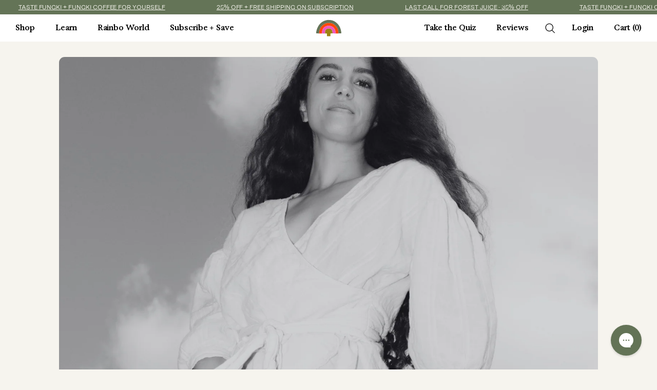

--- FILE ---
content_type: text/html; charset=utf-8
request_url: https://rainbo.ca/blogs/podcast/episode-01-tonya-papanikolov-the-mushroom-vision-and-mission
body_size: 49676
content:
<!doctype html>
<html class="no-js" lang="en">
  <head>

    
    
    
    
    
      
      
    
  

    <meta charset="utf-8">
    <meta http-equiv="X-UA-Compatible" content="IE=edge">
    <meta name="viewport" content="width=device-width,initial-scale=1">
    <meta name="theme-color" content="">
    <link rel="canonical" href="https://rainbo.ca/blogs/podcast/episode-01-tonya-papanikolov-the-mushroom-vision-and-mission">
    <link rel="preconnect" href="https://cdn.shopify.com" crossorigin><link rel="icon" type="image/png" href="//rainbo.ca/cdn/shop/files/favicon_7fbeab41-ff3d-47b8-b4ab-d5101cff7dca.png?crop=center&height=32&v=1682527503&width=32"><title>
      Episode 01 Tonya Papanikolov: The Mushroom Vision and Mission
 &ndash; Rainbo</title>

    
      <meta name="description" content="Welcome to The Rainbo Podcast! I’m Tonya Papanikolov, the founder of Rainbo, a functional mushroom brand offering tinctures, supplements, and functional foods to support wellbeing and immunity. Today, I’m sharing some background on who I am, what we’re doing over at Rainbo and what you can expect from the show.">
    

    

<meta property="og:site_name" content="Rainbo">
<meta property="og:url" content="https://rainbo.ca/blogs/podcast/episode-01-tonya-papanikolov-the-mushroom-vision-and-mission">
<meta property="og:title" content="Episode 01 Tonya Papanikolov: The Mushroom Vision and Mission">
<meta property="og:type" content="article">
<meta property="og:description" content="Welcome to The Rainbo Podcast! I’m Tonya Papanikolov, the founder of Rainbo, a functional mushroom brand offering tinctures, supplements, and functional foods to support wellbeing and immunity. Today, I’m sharing some background on who I am, what we’re doing over at Rainbo and what you can expect from the show."><meta property="og:image" content="http://rainbo.ca/cdn/shop/articles/Rainbo_Podcast_Image.png?v=1663612976">
  <meta property="og:image:secure_url" content="https://rainbo.ca/cdn/shop/articles/Rainbo_Podcast_Image.png?v=1663612976">
  <meta property="og:image:width" content="1620">
  <meta property="og:image:height" content="1620"><meta name="twitter:card" content="summary_large_image">
<meta name="twitter:title" content="Episode 01 Tonya Papanikolov: The Mushroom Vision and Mission">
<meta name="twitter:description" content="Welcome to The Rainbo Podcast! I’m Tonya Papanikolov, the founder of Rainbo, a functional mushroom brand offering tinctures, supplements, and functional foods to support wellbeing and immunity. Today, I’m sharing some background on who I am, what we’re doing over at Rainbo and what you can expect from the show.">


    <script>
      document.addEventListener('DOMContentLoaded', function () {
        const header = document.querySelector('header');
        document.documentElement.style.setProperty('--vh', window.innerHeight + 'px');
      });
    </script>

    <script>
      const terms = {
        
            "Adaptive Immune Response": "The second line of immune defence, this physiological response, launches a highly specific attack against a particular pathogen. It does not happen immediately however, it is long-lasting and sustained long-term due to immunological memory. Also called the acquired immune response.",
        
            "Adaptogens": "A natural substance considered to help the body adapt to stress and to exert a normalizing effect upon bodily processes. Adaptogens are non-specific, meaning they can target multiple functions in the body. They also act independently of the individual imbalance ie. they adapt to what the body needs in a particular moment.",
        
            "Beta-glucan": "Naturally occurring structural components of the cell walls of fungi, certain bacteria and cereal grains. They are composed of polysaccharide chains that differ in where the units of the chains are linked. For example, the beta-glucan links called (1&gt;3) and (1&gt;6) found in fungal cell walls show immunological activity when consumed, while the (1&gt;4) linked beta-glucans found in cereal grains are not immunologically active.",
        
            "Chaga": "Inonotus obliquus, commonly called Chaga, is a fungus in the family Hymenochaetaceae. It grows on birch and other trees. The sterile conk is irregularly formed and resembles burnt charcoal. Chaga has been a part of traditional folk medicine in Russia, Poland, China, and other Baltic countries for centuries. It is well-known for its immune supportive properties, as powerful antioxidant that promotes cellular health and DNA, blood sugar, and supports chronic conditions.",
        
            "Cordyceps": "Cordyceps genus, the name given to the fungi that grow on insects, has existed since 2000 B.C. Cordyceps militaris is cultivated and widely used in Traditional Chinese Medicine and extensively as a tonic food in East Asia. Cordyceps is known for its adaptogen properties which support stress and energy.",
        
            "Dual-extract": "An “extract” may be found in liquid or powder form and is typically made by soaking plant or fungal raw material in a liquid such as alcohol or water to extract and concentrate compounds from the starting material.  In a &quot;dual extract,&quot; the material is first extracted with either hot water or alcohol, and then the remaining plant/fungi material is extracted again with the other method. Next, the liquid from the first extraction is combined with the liquid from the second extraction to form the final dual extract.",
        
            "Foray": "A field trip to collect wild mushrooms. Hunting for edibles, collecting for scientific study and education, or looking at the beauty and diversity of fungi.",
        
            "Fruiting Body": "The reproductive structure of a fungus (produces spores). Typically seen and identified as a mushroom.",
        
            "Functional Mushroom": "Specific groups of fungi containing health-promoting bioactive compounds that have been shown to enhance and modulate our physiological processes. Varieties of mushrooms that have health benefits beyond nutritional value.",
        
            "Immunomodulator": "Any substance that can modulate and balance the immune system. The influence of immunomodulators can strengthen weak immune systems and control overactive immune systems.",
        
            "Lion's Mane": "Hericium erinaceus is a medicinal and culinary mushroom that is widely used in East Asia. Bioactive compounds derived from the fruiting body or its mycelium have many properties, including antioxidant, antidiabetic, anti-inflammatory, and hypolipidemic properties. It is also known for supporting neurological disorders as it contains neurotrophic compounds that can cross the blood-brain barrier.",
        
            "Medicinal Mushroom": "specific groups of fungi containing bioactive compounds that have been shown to have health-enhancing effects on the body.",
        
            "Mycelium": "A mass of hyphae that constitutes the vegetative body of the fungus. Thought of as the “root” system of fungi. Does not contain mature &quot;mushrooms&quot;.",
        
            "Mycology": "The scientific study of fungi and/or the practice of cultivating them.",
        
            "Mycorrhiza": "A beneficial association between a fungus and a living plant root.",
        
            "Polysaccharide": "The most abundant carbohydrate found in plant and fungi food sources. They usually perform one of two functions in the organism: energy storage (starch) and structural support (dietary fibre). Beta-glucans are examples of polysaccharides found in the cell walls of fungi.",
        
            "Reishi": "Lingzhi, Ganoderma lucidum, also known as Reishi is a polypore fungus native to East Asia belonging to the genus Ganoderma. Its reddish-brown, glossy varnished kidney-shaped cap with bands and peripherally inserted stem gives it a distinct fan-like appearance. Reishi has a long history of use for promoting health and longevity. In Chinese, the name lingzhi represents a combination of spiritual potency and the essence of immortality and is regarded as the “herb of spiritual potency,” symbolizing success, well-being, divine power, and longevity.",
        
            "Symbiotic": "A mutually beneficial partnership formed between two living organisms.",
        
            "Synergy": "When the interaction of biological substances produces a greater effect than the sum of the individual effects acting alone.",
        
            "Tincture": "A tincture is a concentrated liquid extract that is made by soaking the starting plant/fungal material in alcohol. Tinctures use alcohol because they are excellent solvents for extracting both acidic and basic compounds or water-soluble and fat-soluble compounds from the starting material.",
        
            "Turkey Tail": "Trametes versicolor – also known as Coriolus versicolor and Polyporus versicolor – is a common polypore mushroom found worldwide and one of the most common fungi in Canada and throughout the U.S. It is found virtually anywhere there are dead hardwood logs. They typically grow in rows or overlapping shelves. In Chinese medicine, it is called yun zhi, and the Japanese name is kawaratake. This fungi contains a protein-bound molecule known as PSK, or polysaccharide K. Many polysaccharides (including PSK) have been shown to boost the immune system to fight infection and many different types of disease.",
        
      }
    </script>

    <script src="//rainbo.ca/cdn/shop/t/48/assets/constants.js?v=165488195745554878101754660061" defer="defer"></script>
    <script src="//rainbo.ca/cdn/shop/t/48/assets/pubsub.js?v=2921868252632587581754660061" defer="defer"></script>
    <script src="//rainbo.ca/cdn/shop/t/48/assets/global.js?v=165706469612848415311754660061" defer="defer"></script>

    <script>window.performance && window.performance.mark && window.performance.mark('shopify.content_for_header.start');</script><meta name="google-site-verification" content="v5qo7V1U0uxxQlzUYB_Qx3X6udSco7TvPngeccdxqkE">
<meta id="shopify-digital-wallet" name="shopify-digital-wallet" content="/33557348488/digital_wallets/dialog">
<meta name="shopify-checkout-api-token" content="915dd0bda4bc7e41c13b946d0384647f">
<meta id="in-context-paypal-metadata" data-shop-id="33557348488" data-venmo-supported="false" data-environment="production" data-locale="en_US" data-paypal-v4="true" data-currency="CAD">
<link rel="alternate" type="application/atom+xml" title="Feed" href="/blogs/podcast.atom" />
<script async="async" src="/checkouts/internal/preloads.js?locale=en-CA"></script>
<link rel="preconnect" href="https://shop.app" crossorigin="anonymous">
<script async="async" src="https://shop.app/checkouts/internal/preloads.js?locale=en-CA&shop_id=33557348488" crossorigin="anonymous"></script>
<script id="apple-pay-shop-capabilities" type="application/json">{"shopId":33557348488,"countryCode":"CA","currencyCode":"CAD","merchantCapabilities":["supports3DS"],"merchantId":"gid:\/\/shopify\/Shop\/33557348488","merchantName":"Rainbo","requiredBillingContactFields":["postalAddress","email","phone"],"requiredShippingContactFields":["postalAddress","email","phone"],"shippingType":"shipping","supportedNetworks":["visa","masterCard","amex","discover","interac","jcb"],"total":{"type":"pending","label":"Rainbo","amount":"1.00"},"shopifyPaymentsEnabled":true,"supportsSubscriptions":true}</script>
<script id="shopify-features" type="application/json">{"accessToken":"915dd0bda4bc7e41c13b946d0384647f","betas":["rich-media-storefront-analytics"],"domain":"rainbo.ca","predictiveSearch":true,"shopId":33557348488,"locale":"en"}</script>
<script>var Shopify = Shopify || {};
Shopify.shop = "rainbo-ca.myshopify.com";
Shopify.locale = "en";
Shopify.currency = {"active":"CAD","rate":"1.0"};
Shopify.country = "CA";
Shopify.theme = {"name":"Rainbo 2025 [8\/8 Stay fix] 12\/26 HR","id":142506000520,"schema_name":"Rainbo","schema_version":"1.0.0","theme_store_id":null,"role":"main"};
Shopify.theme.handle = "null";
Shopify.theme.style = {"id":null,"handle":null};
Shopify.cdnHost = "rainbo.ca/cdn";
Shopify.routes = Shopify.routes || {};
Shopify.routes.root = "/";</script>
<script type="module">!function(o){(o.Shopify=o.Shopify||{}).modules=!0}(window);</script>
<script>!function(o){function n(){var o=[];function n(){o.push(Array.prototype.slice.apply(arguments))}return n.q=o,n}var t=o.Shopify=o.Shopify||{};t.loadFeatures=n(),t.autoloadFeatures=n()}(window);</script>
<script>
  window.ShopifyPay = window.ShopifyPay || {};
  window.ShopifyPay.apiHost = "shop.app\/pay";
  window.ShopifyPay.redirectState = null;
</script>
<script id="shop-js-analytics" type="application/json">{"pageType":"article"}</script>
<script defer="defer" async type="module" src="//rainbo.ca/cdn/shopifycloud/shop-js/modules/v2/client.init-shop-cart-sync_BT-GjEfc.en.esm.js"></script>
<script defer="defer" async type="module" src="//rainbo.ca/cdn/shopifycloud/shop-js/modules/v2/chunk.common_D58fp_Oc.esm.js"></script>
<script defer="defer" async type="module" src="//rainbo.ca/cdn/shopifycloud/shop-js/modules/v2/chunk.modal_xMitdFEc.esm.js"></script>
<script type="module">
  await import("//rainbo.ca/cdn/shopifycloud/shop-js/modules/v2/client.init-shop-cart-sync_BT-GjEfc.en.esm.js");
await import("//rainbo.ca/cdn/shopifycloud/shop-js/modules/v2/chunk.common_D58fp_Oc.esm.js");
await import("//rainbo.ca/cdn/shopifycloud/shop-js/modules/v2/chunk.modal_xMitdFEc.esm.js");

  window.Shopify.SignInWithShop?.initShopCartSync?.({"fedCMEnabled":true,"windoidEnabled":true});

</script>
<script>
  window.Shopify = window.Shopify || {};
  if (!window.Shopify.featureAssets) window.Shopify.featureAssets = {};
  window.Shopify.featureAssets['shop-js'] = {"shop-cart-sync":["modules/v2/client.shop-cart-sync_DZOKe7Ll.en.esm.js","modules/v2/chunk.common_D58fp_Oc.esm.js","modules/v2/chunk.modal_xMitdFEc.esm.js"],"init-fed-cm":["modules/v2/client.init-fed-cm_B6oLuCjv.en.esm.js","modules/v2/chunk.common_D58fp_Oc.esm.js","modules/v2/chunk.modal_xMitdFEc.esm.js"],"shop-cash-offers":["modules/v2/client.shop-cash-offers_D2sdYoxE.en.esm.js","modules/v2/chunk.common_D58fp_Oc.esm.js","modules/v2/chunk.modal_xMitdFEc.esm.js"],"shop-login-button":["modules/v2/client.shop-login-button_QeVjl5Y3.en.esm.js","modules/v2/chunk.common_D58fp_Oc.esm.js","modules/v2/chunk.modal_xMitdFEc.esm.js"],"pay-button":["modules/v2/client.pay-button_DXTOsIq6.en.esm.js","modules/v2/chunk.common_D58fp_Oc.esm.js","modules/v2/chunk.modal_xMitdFEc.esm.js"],"shop-button":["modules/v2/client.shop-button_DQZHx9pm.en.esm.js","modules/v2/chunk.common_D58fp_Oc.esm.js","modules/v2/chunk.modal_xMitdFEc.esm.js"],"avatar":["modules/v2/client.avatar_BTnouDA3.en.esm.js"],"init-windoid":["modules/v2/client.init-windoid_CR1B-cfM.en.esm.js","modules/v2/chunk.common_D58fp_Oc.esm.js","modules/v2/chunk.modal_xMitdFEc.esm.js"],"init-shop-for-new-customer-accounts":["modules/v2/client.init-shop-for-new-customer-accounts_C_vY_xzh.en.esm.js","modules/v2/client.shop-login-button_QeVjl5Y3.en.esm.js","modules/v2/chunk.common_D58fp_Oc.esm.js","modules/v2/chunk.modal_xMitdFEc.esm.js"],"init-shop-email-lookup-coordinator":["modules/v2/client.init-shop-email-lookup-coordinator_BI7n9ZSv.en.esm.js","modules/v2/chunk.common_D58fp_Oc.esm.js","modules/v2/chunk.modal_xMitdFEc.esm.js"],"init-shop-cart-sync":["modules/v2/client.init-shop-cart-sync_BT-GjEfc.en.esm.js","modules/v2/chunk.common_D58fp_Oc.esm.js","modules/v2/chunk.modal_xMitdFEc.esm.js"],"shop-toast-manager":["modules/v2/client.shop-toast-manager_DiYdP3xc.en.esm.js","modules/v2/chunk.common_D58fp_Oc.esm.js","modules/v2/chunk.modal_xMitdFEc.esm.js"],"init-customer-accounts":["modules/v2/client.init-customer-accounts_D9ZNqS-Q.en.esm.js","modules/v2/client.shop-login-button_QeVjl5Y3.en.esm.js","modules/v2/chunk.common_D58fp_Oc.esm.js","modules/v2/chunk.modal_xMitdFEc.esm.js"],"init-customer-accounts-sign-up":["modules/v2/client.init-customer-accounts-sign-up_iGw4briv.en.esm.js","modules/v2/client.shop-login-button_QeVjl5Y3.en.esm.js","modules/v2/chunk.common_D58fp_Oc.esm.js","modules/v2/chunk.modal_xMitdFEc.esm.js"],"shop-follow-button":["modules/v2/client.shop-follow-button_CqMgW2wH.en.esm.js","modules/v2/chunk.common_D58fp_Oc.esm.js","modules/v2/chunk.modal_xMitdFEc.esm.js"],"checkout-modal":["modules/v2/client.checkout-modal_xHeaAweL.en.esm.js","modules/v2/chunk.common_D58fp_Oc.esm.js","modules/v2/chunk.modal_xMitdFEc.esm.js"],"shop-login":["modules/v2/client.shop-login_D91U-Q7h.en.esm.js","modules/v2/chunk.common_D58fp_Oc.esm.js","modules/v2/chunk.modal_xMitdFEc.esm.js"],"lead-capture":["modules/v2/client.lead-capture_BJmE1dJe.en.esm.js","modules/v2/chunk.common_D58fp_Oc.esm.js","modules/v2/chunk.modal_xMitdFEc.esm.js"],"payment-terms":["modules/v2/client.payment-terms_Ci9AEqFq.en.esm.js","modules/v2/chunk.common_D58fp_Oc.esm.js","modules/v2/chunk.modal_xMitdFEc.esm.js"]};
</script>
<script>(function() {
  var isLoaded = false;
  function asyncLoad() {
    if (isLoaded) return;
    isLoaded = true;
    var urls = ["https:\/\/scripts.juniphq.com\/v1\/junip_shopify.js?shop=rainbo-ca.myshopify.com","https:\/\/cdn.nfcube.com\/instafeed-957b7cd7ae7954419521a9a273e0560b.js?shop=rainbo-ca.myshopify.com","https:\/\/config.gorgias.chat\/bundle-loader\/01GYCCAH73CB4D7FK4RX3HKFDR?source=shopify1click\u0026shop=rainbo-ca.myshopify.com","https:\/\/api.socialsnowball.io\/js\/referral.js?shop=rainbo-ca.myshopify.com","https:\/\/cdn.rebuyengine.com\/onsite\/js\/rebuy.js?shop=rainbo-ca.myshopify.com","https:\/\/app.octaneai.com\/gs84v47oog46u2qp\/shopify.js?x=ONhGmJyiSYi3wo5T\u0026shop=rainbo-ca.myshopify.com","https:\/\/cdn.9gtb.com\/loader.js?g_cvt_id=e6bf8a9f-bf07-42db-90eb-15b1a2baac06\u0026shop=rainbo-ca.myshopify.com"];
    for (var i = 0; i < urls.length; i++) {
      var s = document.createElement('script');
      s.type = 'text/javascript';
      s.async = true;
      s.src = urls[i];
      var x = document.getElementsByTagName('script')[0];
      x.parentNode.insertBefore(s, x);
    }
  };
  if(window.attachEvent) {
    window.attachEvent('onload', asyncLoad);
  } else {
    window.addEventListener('load', asyncLoad, false);
  }
})();</script>
<script id="__st">var __st={"a":33557348488,"offset":-28800,"reqid":"2f49d430-f768-49f9-9f7c-6e28fe74eae2-1769374960","pageurl":"rainbo.ca\/blogs\/podcast\/episode-01-tonya-papanikolov-the-mushroom-vision-and-mission","s":"articles-557975568520","u":"327213ca2cc4","p":"article","rtyp":"article","rid":557975568520};</script>
<script>window.ShopifyPaypalV4VisibilityTracking = true;</script>
<script id="captcha-bootstrap">!function(){'use strict';const t='contact',e='account',n='new_comment',o=[[t,t],['blogs',n],['comments',n],[t,'customer']],c=[[e,'customer_login'],[e,'guest_login'],[e,'recover_customer_password'],[e,'create_customer']],r=t=>t.map((([t,e])=>`form[action*='/${t}']:not([data-nocaptcha='true']) input[name='form_type'][value='${e}']`)).join(','),a=t=>()=>t?[...document.querySelectorAll(t)].map((t=>t.form)):[];function s(){const t=[...o],e=r(t);return a(e)}const i='password',u='form_key',d=['recaptcha-v3-token','g-recaptcha-response','h-captcha-response',i],f=()=>{try{return window.sessionStorage}catch{return}},m='__shopify_v',_=t=>t.elements[u];function p(t,e,n=!1){try{const o=window.sessionStorage,c=JSON.parse(o.getItem(e)),{data:r}=function(t){const{data:e,action:n}=t;return t[m]||n?{data:e,action:n}:{data:t,action:n}}(c);for(const[e,n]of Object.entries(r))t.elements[e]&&(t.elements[e].value=n);n&&o.removeItem(e)}catch(o){console.error('form repopulation failed',{error:o})}}const l='form_type',E='cptcha';function T(t){t.dataset[E]=!0}const w=window,h=w.document,L='Shopify',v='ce_forms',y='captcha';let A=!1;((t,e)=>{const n=(g='f06e6c50-85a8-45c8-87d0-21a2b65856fe',I='https://cdn.shopify.com/shopifycloud/storefront-forms-hcaptcha/ce_storefront_forms_captcha_hcaptcha.v1.5.2.iife.js',D={infoText:'Protected by hCaptcha',privacyText:'Privacy',termsText:'Terms'},(t,e,n)=>{const o=w[L][v],c=o.bindForm;if(c)return c(t,g,e,D).then(n);var r;o.q.push([[t,g,e,D],n]),r=I,A||(h.body.append(Object.assign(h.createElement('script'),{id:'captcha-provider',async:!0,src:r})),A=!0)});var g,I,D;w[L]=w[L]||{},w[L][v]=w[L][v]||{},w[L][v].q=[],w[L][y]=w[L][y]||{},w[L][y].protect=function(t,e){n(t,void 0,e),T(t)},Object.freeze(w[L][y]),function(t,e,n,w,h,L){const[v,y,A,g]=function(t,e,n){const i=e?o:[],u=t?c:[],d=[...i,...u],f=r(d),m=r(i),_=r(d.filter((([t,e])=>n.includes(e))));return[a(f),a(m),a(_),s()]}(w,h,L),I=t=>{const e=t.target;return e instanceof HTMLFormElement?e:e&&e.form},D=t=>v().includes(t);t.addEventListener('submit',(t=>{const e=I(t);if(!e)return;const n=D(e)&&!e.dataset.hcaptchaBound&&!e.dataset.recaptchaBound,o=_(e),c=g().includes(e)&&(!o||!o.value);(n||c)&&t.preventDefault(),c&&!n&&(function(t){try{if(!f())return;!function(t){const e=f();if(!e)return;const n=_(t);if(!n)return;const o=n.value;o&&e.removeItem(o)}(t);const e=Array.from(Array(32),(()=>Math.random().toString(36)[2])).join('');!function(t,e){_(t)||t.append(Object.assign(document.createElement('input'),{type:'hidden',name:u})),t.elements[u].value=e}(t,e),function(t,e){const n=f();if(!n)return;const o=[...t.querySelectorAll(`input[type='${i}']`)].map((({name:t})=>t)),c=[...d,...o],r={};for(const[a,s]of new FormData(t).entries())c.includes(a)||(r[a]=s);n.setItem(e,JSON.stringify({[m]:1,action:t.action,data:r}))}(t,e)}catch(e){console.error('failed to persist form',e)}}(e),e.submit())}));const S=(t,e)=>{t&&!t.dataset[E]&&(n(t,e.some((e=>e===t))),T(t))};for(const o of['focusin','change'])t.addEventListener(o,(t=>{const e=I(t);D(e)&&S(e,y())}));const B=e.get('form_key'),M=e.get(l),P=B&&M;t.addEventListener('DOMContentLoaded',(()=>{const t=y();if(P)for(const e of t)e.elements[l].value===M&&p(e,B);[...new Set([...A(),...v().filter((t=>'true'===t.dataset.shopifyCaptcha))])].forEach((e=>S(e,t)))}))}(h,new URLSearchParams(w.location.search),n,t,e,['guest_login'])})(!0,!0)}();</script>
<script integrity="sha256-4kQ18oKyAcykRKYeNunJcIwy7WH5gtpwJnB7kiuLZ1E=" data-source-attribution="shopify.loadfeatures" defer="defer" src="//rainbo.ca/cdn/shopifycloud/storefront/assets/storefront/load_feature-a0a9edcb.js" crossorigin="anonymous"></script>
<script crossorigin="anonymous" defer="defer" src="//rainbo.ca/cdn/shopifycloud/storefront/assets/shopify_pay/storefront-65b4c6d7.js?v=20250812"></script>
<script data-source-attribution="shopify.dynamic_checkout.dynamic.init">var Shopify=Shopify||{};Shopify.PaymentButton=Shopify.PaymentButton||{isStorefrontPortableWallets:!0,init:function(){window.Shopify.PaymentButton.init=function(){};var t=document.createElement("script");t.src="https://rainbo.ca/cdn/shopifycloud/portable-wallets/latest/portable-wallets.en.js",t.type="module",document.head.appendChild(t)}};
</script>
<script data-source-attribution="shopify.dynamic_checkout.buyer_consent">
  function portableWalletsHideBuyerConsent(e){var t=document.getElementById("shopify-buyer-consent"),n=document.getElementById("shopify-subscription-policy-button");t&&n&&(t.classList.add("hidden"),t.setAttribute("aria-hidden","true"),n.removeEventListener("click",e))}function portableWalletsShowBuyerConsent(e){var t=document.getElementById("shopify-buyer-consent"),n=document.getElementById("shopify-subscription-policy-button");t&&n&&(t.classList.remove("hidden"),t.removeAttribute("aria-hidden"),n.addEventListener("click",e))}window.Shopify?.PaymentButton&&(window.Shopify.PaymentButton.hideBuyerConsent=portableWalletsHideBuyerConsent,window.Shopify.PaymentButton.showBuyerConsent=portableWalletsShowBuyerConsent);
</script>
<script data-source-attribution="shopify.dynamic_checkout.cart.bootstrap">document.addEventListener("DOMContentLoaded",(function(){function t(){return document.querySelector("shopify-accelerated-checkout-cart, shopify-accelerated-checkout")}if(t())Shopify.PaymentButton.init();else{new MutationObserver((function(e,n){t()&&(Shopify.PaymentButton.init(),n.disconnect())})).observe(document.body,{childList:!0,subtree:!0})}}));
</script>
<link id="shopify-accelerated-checkout-styles" rel="stylesheet" media="screen" href="https://rainbo.ca/cdn/shopifycloud/portable-wallets/latest/accelerated-checkout-backwards-compat.css" crossorigin="anonymous">
<style id="shopify-accelerated-checkout-cart">
        #shopify-buyer-consent {
  margin-top: 1em;
  display: inline-block;
  width: 100%;
}

#shopify-buyer-consent.hidden {
  display: none;
}

#shopify-subscription-policy-button {
  background: none;
  border: none;
  padding: 0;
  text-decoration: underline;
  font-size: inherit;
  cursor: pointer;
}

#shopify-subscription-policy-button::before {
  box-shadow: none;
}

      </style>

<script>window.performance && window.performance.mark && window.performance.mark('shopify.content_for_header.end');</script>

    <style data-shopify>
      :root {
        --font-body-scale: 1;
        --font-heading-scale: 1;

        --inputs-radius: 0px;
        --inputs-border-width: 1px;
        --inputs-border-opacity: 0.55;
        --inputs-radius-outset: 0px;

        --variant-pills-radius: 40px;
        --variant-pills-border-width: 1px;
        --variant-pills-border-opacity: 0.55;
      }
    </style>

    <link href="//rainbo.ca/cdn/shop/t/48/assets/base.css?v=167082569603864712771762527522" rel="stylesheet" type="text/css" media="all" />
	
<link
        rel="stylesheet"
        href="//rainbo.ca/cdn/shop/t/48/assets/component-predictive-search.css?v=85913294783299393391754660061"
        media="print"
        onload="this.media='all'"
      ><script>
      document.documentElement.className = document.documentElement.className.replace('no-js', 'js');
      if (Shopify.designMode) {
        document.documentElement.classList.add('shopify-design-mode');
      }
    </script>



<!-- BEGIN app block: shopify://apps/geo-pro-geolocation/blocks/geopro/16fc5313-7aee-4e90-ac95-f50fc7c8b657 --><!-- This snippet is used to load Geo:Pro data on the storefront -->
<meta class='geo-ip' content='[base64]'>
<!-- This snippet initializes the plugin -->
<script async>
  try {
    const loadGeoPro=()=>{let e=e=>{if(!e||e.isCrawler||"success"!==e.message){window.geopro_cancel="1";return}let o=e.isAdmin?"el-geoip-location-admin":"el-geoip-location",s=Date.now()+864e5;localStorage.setItem(o,JSON.stringify({value:e.data,expires:s})),e.isAdmin&&localStorage.setItem("el-geoip-admin",JSON.stringify({value:"1",expires:s}))},o=new XMLHttpRequest;o.open("GET","https://geo.geoproapp.com?x-api-key=91e359ab7-2b63-539e-1de2-c4bf731367a7",!0),o.responseType="json",o.onload=()=>e(200===o.status?o.response:null),o.send()},load=!["el-geoip-location-admin","el-geoip-location"].some(e=>{try{let o=JSON.parse(localStorage.getItem(e));return o&&o.expires>Date.now()}catch(s){return!1}});load&&loadGeoPro();
  } catch(e) {
    console.warn('Geo:Pro error', e);
    window.geopro_cancel = '1';
  }
</script>
<script src="https://cdn.shopify.com/extensions/019b746b-26da-7a64-a671-397924f34f11/easylocation-195/assets/easylocation-storefront.min.js" type="text/javascript" async></script>


<!-- END app block --><!-- BEGIN app block: shopify://apps/klaviyo-email-marketing-sms/blocks/klaviyo-onsite-embed/2632fe16-c075-4321-a88b-50b567f42507 -->












  <script async src="https://static.klaviyo.com/onsite/js/YfTbhc/klaviyo.js?company_id=YfTbhc"></script>
  <script>!function(){if(!window.klaviyo){window._klOnsite=window._klOnsite||[];try{window.klaviyo=new Proxy({},{get:function(n,i){return"push"===i?function(){var n;(n=window._klOnsite).push.apply(n,arguments)}:function(){for(var n=arguments.length,o=new Array(n),w=0;w<n;w++)o[w]=arguments[w];var t="function"==typeof o[o.length-1]?o.pop():void 0,e=new Promise((function(n){window._klOnsite.push([i].concat(o,[function(i){t&&t(i),n(i)}]))}));return e}}})}catch(n){window.klaviyo=window.klaviyo||[],window.klaviyo.push=function(){var n;(n=window._klOnsite).push.apply(n,arguments)}}}}();</script>

  




  <script>
    window.klaviyoReviewsProductDesignMode = false
  </script>



  <!-- BEGIN app snippet: customer-hub-data --><script>
  if (!window.customerHub) {
    window.customerHub = {};
  }
  window.customerHub.storefrontRoutes = {
    login: "/account/login?return_url=%2F%23k-hub",
    register: "/account/register?return_url=%2F%23k-hub",
    logout: "/account/logout",
    profile: "/account",
    addresses: "/account/addresses",
  };
  
  window.customerHub.userId = null;
  
  window.customerHub.storeDomain = "rainbo-ca.myshopify.com";

  

  
    window.customerHub.storeLocale = {
        currentLanguage: 'en',
        currentCountry: 'CA',
        availableLanguages: [
          
            {
              iso_code: 'en',
              endonym_name: 'English'
            }
          
        ],
        availableCountries: [
          
            {
              iso_code: 'AF',
              name: 'Afghanistan',
              currency_code: 'CAD'
            },
          
            {
              iso_code: 'AX',
              name: 'Åland Islands',
              currency_code: 'CAD'
            },
          
            {
              iso_code: 'AL',
              name: 'Albania',
              currency_code: 'CAD'
            },
          
            {
              iso_code: 'DZ',
              name: 'Algeria',
              currency_code: 'CAD'
            },
          
            {
              iso_code: 'AD',
              name: 'Andorra',
              currency_code: 'CAD'
            },
          
            {
              iso_code: 'AO',
              name: 'Angola',
              currency_code: 'CAD'
            },
          
            {
              iso_code: 'AI',
              name: 'Anguilla',
              currency_code: 'CAD'
            },
          
            {
              iso_code: 'AG',
              name: 'Antigua &amp; Barbuda',
              currency_code: 'CAD'
            },
          
            {
              iso_code: 'AR',
              name: 'Argentina',
              currency_code: 'CAD'
            },
          
            {
              iso_code: 'AM',
              name: 'Armenia',
              currency_code: 'CAD'
            },
          
            {
              iso_code: 'AW',
              name: 'Aruba',
              currency_code: 'CAD'
            },
          
            {
              iso_code: 'AC',
              name: 'Ascension Island',
              currency_code: 'CAD'
            },
          
            {
              iso_code: 'AU',
              name: 'Australia',
              currency_code: 'CAD'
            },
          
            {
              iso_code: 'AT',
              name: 'Austria',
              currency_code: 'CAD'
            },
          
            {
              iso_code: 'AZ',
              name: 'Azerbaijan',
              currency_code: 'CAD'
            },
          
            {
              iso_code: 'BS',
              name: 'Bahamas',
              currency_code: 'CAD'
            },
          
            {
              iso_code: 'BH',
              name: 'Bahrain',
              currency_code: 'CAD'
            },
          
            {
              iso_code: 'BD',
              name: 'Bangladesh',
              currency_code: 'CAD'
            },
          
            {
              iso_code: 'BB',
              name: 'Barbados',
              currency_code: 'CAD'
            },
          
            {
              iso_code: 'BY',
              name: 'Belarus',
              currency_code: 'CAD'
            },
          
            {
              iso_code: 'BE',
              name: 'Belgium',
              currency_code: 'CAD'
            },
          
            {
              iso_code: 'BZ',
              name: 'Belize',
              currency_code: 'CAD'
            },
          
            {
              iso_code: 'BJ',
              name: 'Benin',
              currency_code: 'CAD'
            },
          
            {
              iso_code: 'BM',
              name: 'Bermuda',
              currency_code: 'CAD'
            },
          
            {
              iso_code: 'BT',
              name: 'Bhutan',
              currency_code: 'CAD'
            },
          
            {
              iso_code: 'BO',
              name: 'Bolivia',
              currency_code: 'CAD'
            },
          
            {
              iso_code: 'BA',
              name: 'Bosnia &amp; Herzegovina',
              currency_code: 'CAD'
            },
          
            {
              iso_code: 'BW',
              name: 'Botswana',
              currency_code: 'CAD'
            },
          
            {
              iso_code: 'BR',
              name: 'Brazil',
              currency_code: 'CAD'
            },
          
            {
              iso_code: 'IO',
              name: 'British Indian Ocean Territory',
              currency_code: 'CAD'
            },
          
            {
              iso_code: 'VG',
              name: 'British Virgin Islands',
              currency_code: 'CAD'
            },
          
            {
              iso_code: 'BN',
              name: 'Brunei',
              currency_code: 'CAD'
            },
          
            {
              iso_code: 'BG',
              name: 'Bulgaria',
              currency_code: 'CAD'
            },
          
            {
              iso_code: 'BF',
              name: 'Burkina Faso',
              currency_code: 'CAD'
            },
          
            {
              iso_code: 'BI',
              name: 'Burundi',
              currency_code: 'CAD'
            },
          
            {
              iso_code: 'KH',
              name: 'Cambodia',
              currency_code: 'CAD'
            },
          
            {
              iso_code: 'CM',
              name: 'Cameroon',
              currency_code: 'CAD'
            },
          
            {
              iso_code: 'CA',
              name: 'Canada',
              currency_code: 'CAD'
            },
          
            {
              iso_code: 'CV',
              name: 'Cape Verde',
              currency_code: 'CAD'
            },
          
            {
              iso_code: 'BQ',
              name: 'Caribbean Netherlands',
              currency_code: 'CAD'
            },
          
            {
              iso_code: 'KY',
              name: 'Cayman Islands',
              currency_code: 'CAD'
            },
          
            {
              iso_code: 'CF',
              name: 'Central African Republic',
              currency_code: 'CAD'
            },
          
            {
              iso_code: 'TD',
              name: 'Chad',
              currency_code: 'CAD'
            },
          
            {
              iso_code: 'CL',
              name: 'Chile',
              currency_code: 'CAD'
            },
          
            {
              iso_code: 'CN',
              name: 'China',
              currency_code: 'CAD'
            },
          
            {
              iso_code: 'CX',
              name: 'Christmas Island',
              currency_code: 'CAD'
            },
          
            {
              iso_code: 'CC',
              name: 'Cocos (Keeling) Islands',
              currency_code: 'CAD'
            },
          
            {
              iso_code: 'CO',
              name: 'Colombia',
              currency_code: 'CAD'
            },
          
            {
              iso_code: 'KM',
              name: 'Comoros',
              currency_code: 'CAD'
            },
          
            {
              iso_code: 'CG',
              name: 'Congo - Brazzaville',
              currency_code: 'CAD'
            },
          
            {
              iso_code: 'CD',
              name: 'Congo - Kinshasa',
              currency_code: 'CAD'
            },
          
            {
              iso_code: 'CK',
              name: 'Cook Islands',
              currency_code: 'CAD'
            },
          
            {
              iso_code: 'CR',
              name: 'Costa Rica',
              currency_code: 'CAD'
            },
          
            {
              iso_code: 'CI',
              name: 'Côte d’Ivoire',
              currency_code: 'CAD'
            },
          
            {
              iso_code: 'HR',
              name: 'Croatia',
              currency_code: 'CAD'
            },
          
            {
              iso_code: 'CW',
              name: 'Curaçao',
              currency_code: 'CAD'
            },
          
            {
              iso_code: 'CY',
              name: 'Cyprus',
              currency_code: 'CAD'
            },
          
            {
              iso_code: 'CZ',
              name: 'Czechia',
              currency_code: 'CAD'
            },
          
            {
              iso_code: 'DK',
              name: 'Denmark',
              currency_code: 'CAD'
            },
          
            {
              iso_code: 'DJ',
              name: 'Djibouti',
              currency_code: 'CAD'
            },
          
            {
              iso_code: 'DM',
              name: 'Dominica',
              currency_code: 'CAD'
            },
          
            {
              iso_code: 'DO',
              name: 'Dominican Republic',
              currency_code: 'CAD'
            },
          
            {
              iso_code: 'EC',
              name: 'Ecuador',
              currency_code: 'CAD'
            },
          
            {
              iso_code: 'EG',
              name: 'Egypt',
              currency_code: 'CAD'
            },
          
            {
              iso_code: 'SV',
              name: 'El Salvador',
              currency_code: 'CAD'
            },
          
            {
              iso_code: 'GQ',
              name: 'Equatorial Guinea',
              currency_code: 'CAD'
            },
          
            {
              iso_code: 'ER',
              name: 'Eritrea',
              currency_code: 'CAD'
            },
          
            {
              iso_code: 'EE',
              name: 'Estonia',
              currency_code: 'CAD'
            },
          
            {
              iso_code: 'SZ',
              name: 'Eswatini',
              currency_code: 'CAD'
            },
          
            {
              iso_code: 'ET',
              name: 'Ethiopia',
              currency_code: 'CAD'
            },
          
            {
              iso_code: 'FK',
              name: 'Falkland Islands',
              currency_code: 'CAD'
            },
          
            {
              iso_code: 'FO',
              name: 'Faroe Islands',
              currency_code: 'CAD'
            },
          
            {
              iso_code: 'FJ',
              name: 'Fiji',
              currency_code: 'CAD'
            },
          
            {
              iso_code: 'FI',
              name: 'Finland',
              currency_code: 'CAD'
            },
          
            {
              iso_code: 'FR',
              name: 'France',
              currency_code: 'CAD'
            },
          
            {
              iso_code: 'GF',
              name: 'French Guiana',
              currency_code: 'CAD'
            },
          
            {
              iso_code: 'PF',
              name: 'French Polynesia',
              currency_code: 'CAD'
            },
          
            {
              iso_code: 'TF',
              name: 'French Southern Territories',
              currency_code: 'CAD'
            },
          
            {
              iso_code: 'GA',
              name: 'Gabon',
              currency_code: 'CAD'
            },
          
            {
              iso_code: 'GM',
              name: 'Gambia',
              currency_code: 'CAD'
            },
          
            {
              iso_code: 'GE',
              name: 'Georgia',
              currency_code: 'CAD'
            },
          
            {
              iso_code: 'DE',
              name: 'Germany',
              currency_code: 'CAD'
            },
          
            {
              iso_code: 'GH',
              name: 'Ghana',
              currency_code: 'CAD'
            },
          
            {
              iso_code: 'GI',
              name: 'Gibraltar',
              currency_code: 'CAD'
            },
          
            {
              iso_code: 'GR',
              name: 'Greece',
              currency_code: 'CAD'
            },
          
            {
              iso_code: 'GL',
              name: 'Greenland',
              currency_code: 'CAD'
            },
          
            {
              iso_code: 'GD',
              name: 'Grenada',
              currency_code: 'CAD'
            },
          
            {
              iso_code: 'GP',
              name: 'Guadeloupe',
              currency_code: 'CAD'
            },
          
            {
              iso_code: 'GT',
              name: 'Guatemala',
              currency_code: 'CAD'
            },
          
            {
              iso_code: 'GG',
              name: 'Guernsey',
              currency_code: 'CAD'
            },
          
            {
              iso_code: 'GN',
              name: 'Guinea',
              currency_code: 'CAD'
            },
          
            {
              iso_code: 'GW',
              name: 'Guinea-Bissau',
              currency_code: 'CAD'
            },
          
            {
              iso_code: 'GY',
              name: 'Guyana',
              currency_code: 'CAD'
            },
          
            {
              iso_code: 'HT',
              name: 'Haiti',
              currency_code: 'CAD'
            },
          
            {
              iso_code: 'HN',
              name: 'Honduras',
              currency_code: 'CAD'
            },
          
            {
              iso_code: 'HK',
              name: 'Hong Kong SAR',
              currency_code: 'CAD'
            },
          
            {
              iso_code: 'HU',
              name: 'Hungary',
              currency_code: 'CAD'
            },
          
            {
              iso_code: 'IS',
              name: 'Iceland',
              currency_code: 'CAD'
            },
          
            {
              iso_code: 'IN',
              name: 'India',
              currency_code: 'CAD'
            },
          
            {
              iso_code: 'ID',
              name: 'Indonesia',
              currency_code: 'CAD'
            },
          
            {
              iso_code: 'IQ',
              name: 'Iraq',
              currency_code: 'CAD'
            },
          
            {
              iso_code: 'IE',
              name: 'Ireland',
              currency_code: 'CAD'
            },
          
            {
              iso_code: 'IM',
              name: 'Isle of Man',
              currency_code: 'CAD'
            },
          
            {
              iso_code: 'IL',
              name: 'Israel',
              currency_code: 'CAD'
            },
          
            {
              iso_code: 'IT',
              name: 'Italy',
              currency_code: 'CAD'
            },
          
            {
              iso_code: 'JM',
              name: 'Jamaica',
              currency_code: 'CAD'
            },
          
            {
              iso_code: 'JP',
              name: 'Japan',
              currency_code: 'CAD'
            },
          
            {
              iso_code: 'JE',
              name: 'Jersey',
              currency_code: 'CAD'
            },
          
            {
              iso_code: 'JO',
              name: 'Jordan',
              currency_code: 'CAD'
            },
          
            {
              iso_code: 'KZ',
              name: 'Kazakhstan',
              currency_code: 'CAD'
            },
          
            {
              iso_code: 'KE',
              name: 'Kenya',
              currency_code: 'CAD'
            },
          
            {
              iso_code: 'KI',
              name: 'Kiribati',
              currency_code: 'CAD'
            },
          
            {
              iso_code: 'XK',
              name: 'Kosovo',
              currency_code: 'CAD'
            },
          
            {
              iso_code: 'KW',
              name: 'Kuwait',
              currency_code: 'CAD'
            },
          
            {
              iso_code: 'KG',
              name: 'Kyrgyzstan',
              currency_code: 'CAD'
            },
          
            {
              iso_code: 'LA',
              name: 'Laos',
              currency_code: 'CAD'
            },
          
            {
              iso_code: 'LV',
              name: 'Latvia',
              currency_code: 'CAD'
            },
          
            {
              iso_code: 'LB',
              name: 'Lebanon',
              currency_code: 'CAD'
            },
          
            {
              iso_code: 'LS',
              name: 'Lesotho',
              currency_code: 'CAD'
            },
          
            {
              iso_code: 'LR',
              name: 'Liberia',
              currency_code: 'CAD'
            },
          
            {
              iso_code: 'LY',
              name: 'Libya',
              currency_code: 'CAD'
            },
          
            {
              iso_code: 'LI',
              name: 'Liechtenstein',
              currency_code: 'CAD'
            },
          
            {
              iso_code: 'LT',
              name: 'Lithuania',
              currency_code: 'CAD'
            },
          
            {
              iso_code: 'LU',
              name: 'Luxembourg',
              currency_code: 'CAD'
            },
          
            {
              iso_code: 'MO',
              name: 'Macao SAR',
              currency_code: 'CAD'
            },
          
            {
              iso_code: 'MG',
              name: 'Madagascar',
              currency_code: 'CAD'
            },
          
            {
              iso_code: 'MW',
              name: 'Malawi',
              currency_code: 'CAD'
            },
          
            {
              iso_code: 'MY',
              name: 'Malaysia',
              currency_code: 'CAD'
            },
          
            {
              iso_code: 'MV',
              name: 'Maldives',
              currency_code: 'CAD'
            },
          
            {
              iso_code: 'ML',
              name: 'Mali',
              currency_code: 'CAD'
            },
          
            {
              iso_code: 'MT',
              name: 'Malta',
              currency_code: 'CAD'
            },
          
            {
              iso_code: 'MQ',
              name: 'Martinique',
              currency_code: 'CAD'
            },
          
            {
              iso_code: 'MR',
              name: 'Mauritania',
              currency_code: 'CAD'
            },
          
            {
              iso_code: 'MU',
              name: 'Mauritius',
              currency_code: 'CAD'
            },
          
            {
              iso_code: 'YT',
              name: 'Mayotte',
              currency_code: 'CAD'
            },
          
            {
              iso_code: 'MX',
              name: 'Mexico',
              currency_code: 'CAD'
            },
          
            {
              iso_code: 'MD',
              name: 'Moldova',
              currency_code: 'CAD'
            },
          
            {
              iso_code: 'MC',
              name: 'Monaco',
              currency_code: 'CAD'
            },
          
            {
              iso_code: 'MN',
              name: 'Mongolia',
              currency_code: 'CAD'
            },
          
            {
              iso_code: 'ME',
              name: 'Montenegro',
              currency_code: 'CAD'
            },
          
            {
              iso_code: 'MS',
              name: 'Montserrat',
              currency_code: 'CAD'
            },
          
            {
              iso_code: 'MA',
              name: 'Morocco',
              currency_code: 'CAD'
            },
          
            {
              iso_code: 'MZ',
              name: 'Mozambique',
              currency_code: 'CAD'
            },
          
            {
              iso_code: 'MM',
              name: 'Myanmar (Burma)',
              currency_code: 'CAD'
            },
          
            {
              iso_code: 'NA',
              name: 'Namibia',
              currency_code: 'CAD'
            },
          
            {
              iso_code: 'NR',
              name: 'Nauru',
              currency_code: 'CAD'
            },
          
            {
              iso_code: 'NP',
              name: 'Nepal',
              currency_code: 'CAD'
            },
          
            {
              iso_code: 'NL',
              name: 'Netherlands',
              currency_code: 'CAD'
            },
          
            {
              iso_code: 'NC',
              name: 'New Caledonia',
              currency_code: 'CAD'
            },
          
            {
              iso_code: 'NZ',
              name: 'New Zealand',
              currency_code: 'CAD'
            },
          
            {
              iso_code: 'NI',
              name: 'Nicaragua',
              currency_code: 'CAD'
            },
          
            {
              iso_code: 'NE',
              name: 'Niger',
              currency_code: 'CAD'
            },
          
            {
              iso_code: 'NG',
              name: 'Nigeria',
              currency_code: 'CAD'
            },
          
            {
              iso_code: 'NU',
              name: 'Niue',
              currency_code: 'CAD'
            },
          
            {
              iso_code: 'NF',
              name: 'Norfolk Island',
              currency_code: 'CAD'
            },
          
            {
              iso_code: 'MK',
              name: 'North Macedonia',
              currency_code: 'CAD'
            },
          
            {
              iso_code: 'NO',
              name: 'Norway',
              currency_code: 'CAD'
            },
          
            {
              iso_code: 'OM',
              name: 'Oman',
              currency_code: 'CAD'
            },
          
            {
              iso_code: 'PK',
              name: 'Pakistan',
              currency_code: 'CAD'
            },
          
            {
              iso_code: 'PS',
              name: 'Palestinian Territories',
              currency_code: 'CAD'
            },
          
            {
              iso_code: 'PA',
              name: 'Panama',
              currency_code: 'CAD'
            },
          
            {
              iso_code: 'PG',
              name: 'Papua New Guinea',
              currency_code: 'CAD'
            },
          
            {
              iso_code: 'PY',
              name: 'Paraguay',
              currency_code: 'CAD'
            },
          
            {
              iso_code: 'PE',
              name: 'Peru',
              currency_code: 'CAD'
            },
          
            {
              iso_code: 'PH',
              name: 'Philippines',
              currency_code: 'CAD'
            },
          
            {
              iso_code: 'PN',
              name: 'Pitcairn Islands',
              currency_code: 'CAD'
            },
          
            {
              iso_code: 'PL',
              name: 'Poland',
              currency_code: 'CAD'
            },
          
            {
              iso_code: 'PT',
              name: 'Portugal',
              currency_code: 'CAD'
            },
          
            {
              iso_code: 'QA',
              name: 'Qatar',
              currency_code: 'CAD'
            },
          
            {
              iso_code: 'RE',
              name: 'Réunion',
              currency_code: 'CAD'
            },
          
            {
              iso_code: 'RO',
              name: 'Romania',
              currency_code: 'CAD'
            },
          
            {
              iso_code: 'RU',
              name: 'Russia',
              currency_code: 'CAD'
            },
          
            {
              iso_code: 'RW',
              name: 'Rwanda',
              currency_code: 'CAD'
            },
          
            {
              iso_code: 'WS',
              name: 'Samoa',
              currency_code: 'CAD'
            },
          
            {
              iso_code: 'SM',
              name: 'San Marino',
              currency_code: 'CAD'
            },
          
            {
              iso_code: 'ST',
              name: 'São Tomé &amp; Príncipe',
              currency_code: 'CAD'
            },
          
            {
              iso_code: 'SA',
              name: 'Saudi Arabia',
              currency_code: 'CAD'
            },
          
            {
              iso_code: 'SN',
              name: 'Senegal',
              currency_code: 'CAD'
            },
          
            {
              iso_code: 'RS',
              name: 'Serbia',
              currency_code: 'CAD'
            },
          
            {
              iso_code: 'SC',
              name: 'Seychelles',
              currency_code: 'CAD'
            },
          
            {
              iso_code: 'SL',
              name: 'Sierra Leone',
              currency_code: 'CAD'
            },
          
            {
              iso_code: 'SG',
              name: 'Singapore',
              currency_code: 'CAD'
            },
          
            {
              iso_code: 'SX',
              name: 'Sint Maarten',
              currency_code: 'CAD'
            },
          
            {
              iso_code: 'SK',
              name: 'Slovakia',
              currency_code: 'CAD'
            },
          
            {
              iso_code: 'SI',
              name: 'Slovenia',
              currency_code: 'CAD'
            },
          
            {
              iso_code: 'SB',
              name: 'Solomon Islands',
              currency_code: 'CAD'
            },
          
            {
              iso_code: 'SO',
              name: 'Somalia',
              currency_code: 'CAD'
            },
          
            {
              iso_code: 'ZA',
              name: 'South Africa',
              currency_code: 'CAD'
            },
          
            {
              iso_code: 'GS',
              name: 'South Georgia &amp; South Sandwich Islands',
              currency_code: 'CAD'
            },
          
            {
              iso_code: 'KR',
              name: 'South Korea',
              currency_code: 'CAD'
            },
          
            {
              iso_code: 'SS',
              name: 'South Sudan',
              currency_code: 'CAD'
            },
          
            {
              iso_code: 'ES',
              name: 'Spain',
              currency_code: 'CAD'
            },
          
            {
              iso_code: 'LK',
              name: 'Sri Lanka',
              currency_code: 'CAD'
            },
          
            {
              iso_code: 'BL',
              name: 'St. Barthélemy',
              currency_code: 'CAD'
            },
          
            {
              iso_code: 'SH',
              name: 'St. Helena',
              currency_code: 'CAD'
            },
          
            {
              iso_code: 'KN',
              name: 'St. Kitts &amp; Nevis',
              currency_code: 'CAD'
            },
          
            {
              iso_code: 'LC',
              name: 'St. Lucia',
              currency_code: 'CAD'
            },
          
            {
              iso_code: 'MF',
              name: 'St. Martin',
              currency_code: 'CAD'
            },
          
            {
              iso_code: 'PM',
              name: 'St. Pierre &amp; Miquelon',
              currency_code: 'CAD'
            },
          
            {
              iso_code: 'VC',
              name: 'St. Vincent &amp; Grenadines',
              currency_code: 'CAD'
            },
          
            {
              iso_code: 'SD',
              name: 'Sudan',
              currency_code: 'CAD'
            },
          
            {
              iso_code: 'SR',
              name: 'Suriname',
              currency_code: 'CAD'
            },
          
            {
              iso_code: 'SJ',
              name: 'Svalbard &amp; Jan Mayen',
              currency_code: 'CAD'
            },
          
            {
              iso_code: 'SE',
              name: 'Sweden',
              currency_code: 'CAD'
            },
          
            {
              iso_code: 'CH',
              name: 'Switzerland',
              currency_code: 'CAD'
            },
          
            {
              iso_code: 'TW',
              name: 'Taiwan',
              currency_code: 'CAD'
            },
          
            {
              iso_code: 'TJ',
              name: 'Tajikistan',
              currency_code: 'CAD'
            },
          
            {
              iso_code: 'TZ',
              name: 'Tanzania',
              currency_code: 'CAD'
            },
          
            {
              iso_code: 'TH',
              name: 'Thailand',
              currency_code: 'CAD'
            },
          
            {
              iso_code: 'TL',
              name: 'Timor-Leste',
              currency_code: 'CAD'
            },
          
            {
              iso_code: 'TG',
              name: 'Togo',
              currency_code: 'CAD'
            },
          
            {
              iso_code: 'TK',
              name: 'Tokelau',
              currency_code: 'CAD'
            },
          
            {
              iso_code: 'TO',
              name: 'Tonga',
              currency_code: 'CAD'
            },
          
            {
              iso_code: 'TT',
              name: 'Trinidad &amp; Tobago',
              currency_code: 'CAD'
            },
          
            {
              iso_code: 'TA',
              name: 'Tristan da Cunha',
              currency_code: 'CAD'
            },
          
            {
              iso_code: 'TN',
              name: 'Tunisia',
              currency_code: 'CAD'
            },
          
            {
              iso_code: 'TR',
              name: 'Türkiye',
              currency_code: 'CAD'
            },
          
            {
              iso_code: 'TM',
              name: 'Turkmenistan',
              currency_code: 'CAD'
            },
          
            {
              iso_code: 'TC',
              name: 'Turks &amp; Caicos Islands',
              currency_code: 'CAD'
            },
          
            {
              iso_code: 'TV',
              name: 'Tuvalu',
              currency_code: 'CAD'
            },
          
            {
              iso_code: 'UM',
              name: 'U.S. Outlying Islands',
              currency_code: 'CAD'
            },
          
            {
              iso_code: 'UG',
              name: 'Uganda',
              currency_code: 'CAD'
            },
          
            {
              iso_code: 'UA',
              name: 'Ukraine',
              currency_code: 'CAD'
            },
          
            {
              iso_code: 'AE',
              name: 'United Arab Emirates',
              currency_code: 'CAD'
            },
          
            {
              iso_code: 'GB',
              name: 'United Kingdom',
              currency_code: 'CAD'
            },
          
            {
              iso_code: 'US',
              name: 'United States',
              currency_code: 'CAD'
            },
          
            {
              iso_code: 'UY',
              name: 'Uruguay',
              currency_code: 'CAD'
            },
          
            {
              iso_code: 'UZ',
              name: 'Uzbekistan',
              currency_code: 'CAD'
            },
          
            {
              iso_code: 'VU',
              name: 'Vanuatu',
              currency_code: 'CAD'
            },
          
            {
              iso_code: 'VA',
              name: 'Vatican City',
              currency_code: 'CAD'
            },
          
            {
              iso_code: 'VE',
              name: 'Venezuela',
              currency_code: 'CAD'
            },
          
            {
              iso_code: 'VN',
              name: 'Vietnam',
              currency_code: 'CAD'
            },
          
            {
              iso_code: 'WF',
              name: 'Wallis &amp; Futuna',
              currency_code: 'CAD'
            },
          
            {
              iso_code: 'EH',
              name: 'Western Sahara',
              currency_code: 'CAD'
            },
          
            {
              iso_code: 'YE',
              name: 'Yemen',
              currency_code: 'CAD'
            },
          
            {
              iso_code: 'ZM',
              name: 'Zambia',
              currency_code: 'CAD'
            },
          
            {
              iso_code: 'ZW',
              name: 'Zimbabwe',
              currency_code: 'CAD'
            }
          
        ]
    };
  
</script>
<!-- END app snippet -->





<!-- END app block --><!-- BEGIN app block: shopify://apps/gift-box/blocks/head/f53ea332-e066-453a-9116-800349284dfb --><script>
const isProductPage = window.location.pathname.includes("/products/");

// Allow redirect only on product pages.
if (isProductPage) {
  const GHOST_PRODUCT_TYPE = "giftbox_ghost_product";
  // Use product handle to check the type of the product.
  const product_type = "";
  if (product_type == GHOST_PRODUCT_TYPE) {
    // Redirect to the GP parent URL stored in the GP's metafields.
    const parent_product_url = '';
    if (parent_product_url === null || parent_product_url === '') {
      window.location.replace("/");
    } else {
      window.location.replace(parent_product_url);
    }
  }
}
</script>

<script
  src="https://giftbox.ds-cdn.com/static/main.js?shop=rainbo-ca.myshopify.com"

  async

></script>


<!-- END app block --><!-- BEGIN app block: shopify://apps/triplewhale/blocks/triple_pixel_snippet/483d496b-3f1a-4609-aea7-8eee3b6b7a2a --><link rel='preconnect dns-prefetch' href='https://api.config-security.com/' crossorigin />
<link rel='preconnect dns-prefetch' href='https://conf.config-security.com/' crossorigin />
<script>
/* >> TriplePixel :: start*/
window.TriplePixelData={TripleName:"rainbo-ca.myshopify.com",ver:"2.16",plat:"SHOPIFY",isHeadless:false,src:'SHOPIFY_EXT',product:{id:"",name:``,price:"",variant:""},search:"",collection:"",cart:"drawer",template:"article",curr:"CAD" || "CAD"},function(W,H,A,L,E,_,B,N){function O(U,T,P,H,R){void 0===R&&(R=!1),H=new XMLHttpRequest,P?(H.open("POST",U,!0),H.setRequestHeader("Content-Type","text/plain")):H.open("GET",U,!0),H.send(JSON.stringify(P||{})),H.onreadystatechange=function(){4===H.readyState&&200===H.status?(R=H.responseText,U.includes("/first")?eval(R):P||(N[B]=R)):(299<H.status||H.status<200)&&T&&!R&&(R=!0,O(U,T-1,P))}}if(N=window,!N[H+"sn"]){N[H+"sn"]=1,L=function(){return Date.now().toString(36)+"_"+Math.random().toString(36)};try{A.setItem(H,1+(0|A.getItem(H)||0)),(E=JSON.parse(A.getItem(H+"U")||"[]")).push({u:location.href,r:document.referrer,t:Date.now(),id:L()}),A.setItem(H+"U",JSON.stringify(E))}catch(e){}var i,m,p;A.getItem('"!nC`')||(_=A,A=N,A[H]||(E=A[H]=function(t,e,i){return void 0===i&&(i=[]),"State"==t?E.s:(W=L(),(E._q=E._q||[]).push([W,t,e].concat(i)),W)},E.s="Installed",E._q=[],E.ch=W,B="configSecurityConfModel",N[B]=1,O("https://conf.config-security.com/model",5),i=L(),m=A[atob("c2NyZWVu")],_.setItem("di_pmt_wt",i),p={id:i,action:"profile",avatar:_.getItem("auth-security_rand_salt_"),time:m[atob("d2lkdGg=")]+":"+m[atob("aGVpZ2h0")],host:A.TriplePixelData.TripleName,plat:A.TriplePixelData.plat,url:window.location.href.slice(0,500),ref:document.referrer,ver:A.TriplePixelData.ver},O("https://api.config-security.com/event",5,p),O("https://api.config-security.com/first?host=".concat(p.host,"&plat=").concat(p.plat),5)))}}("","TriplePixel",localStorage);
/* << TriplePixel :: end*/
</script>



<!-- END app block --><link href="https://monorail-edge.shopifysvc.com" rel="dns-prefetch">
<script>(function(){if ("sendBeacon" in navigator && "performance" in window) {try {var session_token_from_headers = performance.getEntriesByType('navigation')[0].serverTiming.find(x => x.name == '_s').description;} catch {var session_token_from_headers = undefined;}var session_cookie_matches = document.cookie.match(/_shopify_s=([^;]*)/);var session_token_from_cookie = session_cookie_matches && session_cookie_matches.length === 2 ? session_cookie_matches[1] : "";var session_token = session_token_from_headers || session_token_from_cookie || "";function handle_abandonment_event(e) {var entries = performance.getEntries().filter(function(entry) {return /monorail-edge.shopifysvc.com/.test(entry.name);});if (!window.abandonment_tracked && entries.length === 0) {window.abandonment_tracked = true;var currentMs = Date.now();var navigation_start = performance.timing.navigationStart;var payload = {shop_id: 33557348488,url: window.location.href,navigation_start,duration: currentMs - navigation_start,session_token,page_type: "article"};window.navigator.sendBeacon("https://monorail-edge.shopifysvc.com/v1/produce", JSON.stringify({schema_id: "online_store_buyer_site_abandonment/1.1",payload: payload,metadata: {event_created_at_ms: currentMs,event_sent_at_ms: currentMs}}));}}window.addEventListener('pagehide', handle_abandonment_event);}}());</script>
<script id="web-pixels-manager-setup">(function e(e,d,r,n,o){if(void 0===o&&(o={}),!Boolean(null===(a=null===(i=window.Shopify)||void 0===i?void 0:i.analytics)||void 0===a?void 0:a.replayQueue)){var i,a;window.Shopify=window.Shopify||{};var t=window.Shopify;t.analytics=t.analytics||{};var s=t.analytics;s.replayQueue=[],s.publish=function(e,d,r){return s.replayQueue.push([e,d,r]),!0};try{self.performance.mark("wpm:start")}catch(e){}var l=function(){var e={modern:/Edge?\/(1{2}[4-9]|1[2-9]\d|[2-9]\d{2}|\d{4,})\.\d+(\.\d+|)|Firefox\/(1{2}[4-9]|1[2-9]\d|[2-9]\d{2}|\d{4,})\.\d+(\.\d+|)|Chrom(ium|e)\/(9{2}|\d{3,})\.\d+(\.\d+|)|(Maci|X1{2}).+ Version\/(15\.\d+|(1[6-9]|[2-9]\d|\d{3,})\.\d+)([,.]\d+|)( \(\w+\)|)( Mobile\/\w+|) Safari\/|Chrome.+OPR\/(9{2}|\d{3,})\.\d+\.\d+|(CPU[ +]OS|iPhone[ +]OS|CPU[ +]iPhone|CPU IPhone OS|CPU iPad OS)[ +]+(15[._]\d+|(1[6-9]|[2-9]\d|\d{3,})[._]\d+)([._]\d+|)|Android:?[ /-](13[3-9]|1[4-9]\d|[2-9]\d{2}|\d{4,})(\.\d+|)(\.\d+|)|Android.+Firefox\/(13[5-9]|1[4-9]\d|[2-9]\d{2}|\d{4,})\.\d+(\.\d+|)|Android.+Chrom(ium|e)\/(13[3-9]|1[4-9]\d|[2-9]\d{2}|\d{4,})\.\d+(\.\d+|)|SamsungBrowser\/([2-9]\d|\d{3,})\.\d+/,legacy:/Edge?\/(1[6-9]|[2-9]\d|\d{3,})\.\d+(\.\d+|)|Firefox\/(5[4-9]|[6-9]\d|\d{3,})\.\d+(\.\d+|)|Chrom(ium|e)\/(5[1-9]|[6-9]\d|\d{3,})\.\d+(\.\d+|)([\d.]+$|.*Safari\/(?![\d.]+ Edge\/[\d.]+$))|(Maci|X1{2}).+ Version\/(10\.\d+|(1[1-9]|[2-9]\d|\d{3,})\.\d+)([,.]\d+|)( \(\w+\)|)( Mobile\/\w+|) Safari\/|Chrome.+OPR\/(3[89]|[4-9]\d|\d{3,})\.\d+\.\d+|(CPU[ +]OS|iPhone[ +]OS|CPU[ +]iPhone|CPU IPhone OS|CPU iPad OS)[ +]+(10[._]\d+|(1[1-9]|[2-9]\d|\d{3,})[._]\d+)([._]\d+|)|Android:?[ /-](13[3-9]|1[4-9]\d|[2-9]\d{2}|\d{4,})(\.\d+|)(\.\d+|)|Mobile Safari.+OPR\/([89]\d|\d{3,})\.\d+\.\d+|Android.+Firefox\/(13[5-9]|1[4-9]\d|[2-9]\d{2}|\d{4,})\.\d+(\.\d+|)|Android.+Chrom(ium|e)\/(13[3-9]|1[4-9]\d|[2-9]\d{2}|\d{4,})\.\d+(\.\d+|)|Android.+(UC? ?Browser|UCWEB|U3)[ /]?(15\.([5-9]|\d{2,})|(1[6-9]|[2-9]\d|\d{3,})\.\d+)\.\d+|SamsungBrowser\/(5\.\d+|([6-9]|\d{2,})\.\d+)|Android.+MQ{2}Browser\/(14(\.(9|\d{2,})|)|(1[5-9]|[2-9]\d|\d{3,})(\.\d+|))(\.\d+|)|K[Aa][Ii]OS\/(3\.\d+|([4-9]|\d{2,})\.\d+)(\.\d+|)/},d=e.modern,r=e.legacy,n=navigator.userAgent;return n.match(d)?"modern":n.match(r)?"legacy":"unknown"}(),u="modern"===l?"modern":"legacy",c=(null!=n?n:{modern:"",legacy:""})[u],f=function(e){return[e.baseUrl,"/wpm","/b",e.hashVersion,"modern"===e.buildTarget?"m":"l",".js"].join("")}({baseUrl:d,hashVersion:r,buildTarget:u}),m=function(e){var d=e.version,r=e.bundleTarget,n=e.surface,o=e.pageUrl,i=e.monorailEndpoint;return{emit:function(e){var a=e.status,t=e.errorMsg,s=(new Date).getTime(),l=JSON.stringify({metadata:{event_sent_at_ms:s},events:[{schema_id:"web_pixels_manager_load/3.1",payload:{version:d,bundle_target:r,page_url:o,status:a,surface:n,error_msg:t},metadata:{event_created_at_ms:s}}]});if(!i)return console&&console.warn&&console.warn("[Web Pixels Manager] No Monorail endpoint provided, skipping logging."),!1;try{return self.navigator.sendBeacon.bind(self.navigator)(i,l)}catch(e){}var u=new XMLHttpRequest;try{return u.open("POST",i,!0),u.setRequestHeader("Content-Type","text/plain"),u.send(l),!0}catch(e){return console&&console.warn&&console.warn("[Web Pixels Manager] Got an unhandled error while logging to Monorail."),!1}}}}({version:r,bundleTarget:l,surface:e.surface,pageUrl:self.location.href,monorailEndpoint:e.monorailEndpoint});try{o.browserTarget=l,function(e){var d=e.src,r=e.async,n=void 0===r||r,o=e.onload,i=e.onerror,a=e.sri,t=e.scriptDataAttributes,s=void 0===t?{}:t,l=document.createElement("script"),u=document.querySelector("head"),c=document.querySelector("body");if(l.async=n,l.src=d,a&&(l.integrity=a,l.crossOrigin="anonymous"),s)for(var f in s)if(Object.prototype.hasOwnProperty.call(s,f))try{l.dataset[f]=s[f]}catch(e){}if(o&&l.addEventListener("load",o),i&&l.addEventListener("error",i),u)u.appendChild(l);else{if(!c)throw new Error("Did not find a head or body element to append the script");c.appendChild(l)}}({src:f,async:!0,onload:function(){if(!function(){var e,d;return Boolean(null===(d=null===(e=window.Shopify)||void 0===e?void 0:e.analytics)||void 0===d?void 0:d.initialized)}()){var d=window.webPixelsManager.init(e)||void 0;if(d){var r=window.Shopify.analytics;r.replayQueue.forEach((function(e){var r=e[0],n=e[1],o=e[2];d.publishCustomEvent(r,n,o)})),r.replayQueue=[],r.publish=d.publishCustomEvent,r.visitor=d.visitor,r.initialized=!0}}},onerror:function(){return m.emit({status:"failed",errorMsg:"".concat(f," has failed to load")})},sri:function(e){var d=/^sha384-[A-Za-z0-9+/=]+$/;return"string"==typeof e&&d.test(e)}(c)?c:"",scriptDataAttributes:o}),m.emit({status:"loading"})}catch(e){m.emit({status:"failed",errorMsg:(null==e?void 0:e.message)||"Unknown error"})}}})({shopId: 33557348488,storefrontBaseUrl: "https://rainbo.ca",extensionsBaseUrl: "https://extensions.shopifycdn.com/cdn/shopifycloud/web-pixels-manager",monorailEndpoint: "https://monorail-edge.shopifysvc.com/unstable/produce_batch",surface: "storefront-renderer",enabledBetaFlags: ["2dca8a86"],webPixelsConfigList: [{"id":"1391788168","configuration":"{\"pixel_id\":\"361402838122817\",\"pixel_type\":\"facebook_pixel\"}","eventPayloadVersion":"v1","runtimeContext":"OPEN","scriptVersion":"ca16bc87fe92b6042fbaa3acc2fbdaa6","type":"APP","apiClientId":2329312,"privacyPurposes":["ANALYTICS","MARKETING","SALE_OF_DATA"],"dataSharingAdjustments":{"protectedCustomerApprovalScopes":["read_customer_address","read_customer_email","read_customer_name","read_customer_personal_data","read_customer_phone"]}},{"id":"1348370568","configuration":"{\"accountID\":\"YfTbhc\",\"webPixelConfig\":\"eyJlbmFibGVBZGRlZFRvQ2FydEV2ZW50cyI6IHRydWV9\"}","eventPayloadVersion":"v1","runtimeContext":"STRICT","scriptVersion":"524f6c1ee37bacdca7657a665bdca589","type":"APP","apiClientId":123074,"privacyPurposes":["ANALYTICS","MARKETING"],"dataSharingAdjustments":{"protectedCustomerApprovalScopes":["read_customer_address","read_customer_email","read_customer_name","read_customer_personal_data","read_customer_phone"]}},{"id":"1099694216","configuration":"{\"accountID\":\"1220658\",\"workspaceId\":\"7ea0c390-3309-484a-a4e3-c06d43a464ac\",\"projectId\":\"70c916b7-ca44-4824-9860-d8aa5c7406da\"}","eventPayloadVersion":"v1","runtimeContext":"STRICT","scriptVersion":"52fc54f4608fa63b89d7f7c4f9344a98","type":"APP","apiClientId":5461967,"privacyPurposes":["ANALYTICS"],"dataSharingAdjustments":{"protectedCustomerApprovalScopes":[]}},{"id":"1099301000","configuration":"{}","eventPayloadVersion":"v1","runtimeContext":"STRICT","scriptVersion":"ef9b37cee6fb2f93ffcc681cf1cfdc4e","type":"APP","apiClientId":3624803,"privacyPurposes":["ANALYTICS"],"dataSharingAdjustments":{"protectedCustomerApprovalScopes":["read_customer_address","read_customer_email","read_customer_name","read_customer_personal_data","read_customer_phone"]}},{"id":"1002111112","configuration":"{\"shopId\":\"rainbo-ca.myshopify.com\"}","eventPayloadVersion":"v1","runtimeContext":"STRICT","scriptVersion":"674c31de9c131805829c42a983792da6","type":"APP","apiClientId":2753413,"privacyPurposes":["ANALYTICS","MARKETING","SALE_OF_DATA"],"dataSharingAdjustments":{"protectedCustomerApprovalScopes":["read_customer_address","read_customer_email","read_customer_name","read_customer_personal_data","read_customer_phone"]}},{"id":"623181960","configuration":"{\"config\":\"{\\\"pixel_id\\\":\\\"G-3TJ2HEM7Z4\\\",\\\"target_country\\\":\\\"CA\\\",\\\"gtag_events\\\":[{\\\"type\\\":\\\"search\\\",\\\"action_label\\\":\\\"G-3TJ2HEM7Z4\\\"},{\\\"type\\\":\\\"begin_checkout\\\",\\\"action_label\\\":\\\"G-3TJ2HEM7Z4\\\"},{\\\"type\\\":\\\"view_item\\\",\\\"action_label\\\":[\\\"G-3TJ2HEM7Z4\\\",\\\"MC-PT6FD5JMZ6\\\"]},{\\\"type\\\":\\\"purchase\\\",\\\"action_label\\\":[\\\"G-3TJ2HEM7Z4\\\",\\\"MC-PT6FD5JMZ6\\\"]},{\\\"type\\\":\\\"page_view\\\",\\\"action_label\\\":[\\\"G-3TJ2HEM7Z4\\\",\\\"MC-PT6FD5JMZ6\\\"]},{\\\"type\\\":\\\"add_payment_info\\\",\\\"action_label\\\":\\\"G-3TJ2HEM7Z4\\\"},{\\\"type\\\":\\\"add_to_cart\\\",\\\"action_label\\\":\\\"G-3TJ2HEM7Z4\\\"}],\\\"enable_monitoring_mode\\\":false}\"}","eventPayloadVersion":"v1","runtimeContext":"OPEN","scriptVersion":"b2a88bafab3e21179ed38636efcd8a93","type":"APP","apiClientId":1780363,"privacyPurposes":[],"dataSharingAdjustments":{"protectedCustomerApprovalScopes":["read_customer_address","read_customer_email","read_customer_name","read_customer_personal_data","read_customer_phone"]}},{"id":"599064712","configuration":"{\"octaneDomain\":\"https:\\\/\\\/app.octaneai.com\",\"botID\":\"gs84v47oog46u2qp\"}","eventPayloadVersion":"v1","runtimeContext":"STRICT","scriptVersion":"f92ca4a76c55b3f762ad9c59eb7456bb","type":"APP","apiClientId":2012438,"privacyPurposes":["ANALYTICS","MARKETING","SALE_OF_DATA"],"dataSharingAdjustments":{"protectedCustomerApprovalScopes":["read_customer_personal_data"]}},{"id":"370737288","configuration":"{\"pixelCode\":\"CAH24NJC77U54F81C3AG\"}","eventPayloadVersion":"v1","runtimeContext":"STRICT","scriptVersion":"22e92c2ad45662f435e4801458fb78cc","type":"APP","apiClientId":4383523,"privacyPurposes":["ANALYTICS","MARKETING","SALE_OF_DATA"],"dataSharingAdjustments":{"protectedCustomerApprovalScopes":["read_customer_address","read_customer_email","read_customer_name","read_customer_personal_data","read_customer_phone"]}},{"id":"102727816","eventPayloadVersion":"1","runtimeContext":"LAX","scriptVersion":"2","type":"CUSTOM","privacyPurposes":["SALE_OF_DATA"],"name":"Beam ext"},{"id":"shopify-app-pixel","configuration":"{}","eventPayloadVersion":"v1","runtimeContext":"STRICT","scriptVersion":"0450","apiClientId":"shopify-pixel","type":"APP","privacyPurposes":["ANALYTICS","MARKETING"]},{"id":"shopify-custom-pixel","eventPayloadVersion":"v1","runtimeContext":"LAX","scriptVersion":"0450","apiClientId":"shopify-pixel","type":"CUSTOM","privacyPurposes":["ANALYTICS","MARKETING"]}],isMerchantRequest: false,initData: {"shop":{"name":"Rainbo","paymentSettings":{"currencyCode":"CAD"},"myshopifyDomain":"rainbo-ca.myshopify.com","countryCode":"CA","storefrontUrl":"https:\/\/rainbo.ca"},"customer":null,"cart":null,"checkout":null,"productVariants":[],"purchasingCompany":null},},"https://rainbo.ca/cdn","fcfee988w5aeb613cpc8e4bc33m6693e112",{"modern":"","legacy":""},{"shopId":"33557348488","storefrontBaseUrl":"https:\/\/rainbo.ca","extensionBaseUrl":"https:\/\/extensions.shopifycdn.com\/cdn\/shopifycloud\/web-pixels-manager","surface":"storefront-renderer","enabledBetaFlags":"[\"2dca8a86\"]","isMerchantRequest":"false","hashVersion":"fcfee988w5aeb613cpc8e4bc33m6693e112","publish":"custom","events":"[[\"page_viewed\",{}]]"});</script><script>
  window.ShopifyAnalytics = window.ShopifyAnalytics || {};
  window.ShopifyAnalytics.meta = window.ShopifyAnalytics.meta || {};
  window.ShopifyAnalytics.meta.currency = 'CAD';
  var meta = {"page":{"pageType":"article","resourceType":"article","resourceId":557975568520,"requestId":"2f49d430-f768-49f9-9f7c-6e28fe74eae2-1769374960"}};
  for (var attr in meta) {
    window.ShopifyAnalytics.meta[attr] = meta[attr];
  }
</script>
<script class="analytics">
  (function () {
    var customDocumentWrite = function(content) {
      var jquery = null;

      if (window.jQuery) {
        jquery = window.jQuery;
      } else if (window.Checkout && window.Checkout.$) {
        jquery = window.Checkout.$;
      }

      if (jquery) {
        jquery('body').append(content);
      }
    };

    var hasLoggedConversion = function(token) {
      if (token) {
        return document.cookie.indexOf('loggedConversion=' + token) !== -1;
      }
      return false;
    }

    var setCookieIfConversion = function(token) {
      if (token) {
        var twoMonthsFromNow = new Date(Date.now());
        twoMonthsFromNow.setMonth(twoMonthsFromNow.getMonth() + 2);

        document.cookie = 'loggedConversion=' + token + '; expires=' + twoMonthsFromNow;
      }
    }

    var trekkie = window.ShopifyAnalytics.lib = window.trekkie = window.trekkie || [];
    if (trekkie.integrations) {
      return;
    }
    trekkie.methods = [
      'identify',
      'page',
      'ready',
      'track',
      'trackForm',
      'trackLink'
    ];
    trekkie.factory = function(method) {
      return function() {
        var args = Array.prototype.slice.call(arguments);
        args.unshift(method);
        trekkie.push(args);
        return trekkie;
      };
    };
    for (var i = 0; i < trekkie.methods.length; i++) {
      var key = trekkie.methods[i];
      trekkie[key] = trekkie.factory(key);
    }
    trekkie.load = function(config) {
      trekkie.config = config || {};
      trekkie.config.initialDocumentCookie = document.cookie;
      var first = document.getElementsByTagName('script')[0];
      var script = document.createElement('script');
      script.type = 'text/javascript';
      script.onerror = function(e) {
        var scriptFallback = document.createElement('script');
        scriptFallback.type = 'text/javascript';
        scriptFallback.onerror = function(error) {
                var Monorail = {
      produce: function produce(monorailDomain, schemaId, payload) {
        var currentMs = new Date().getTime();
        var event = {
          schema_id: schemaId,
          payload: payload,
          metadata: {
            event_created_at_ms: currentMs,
            event_sent_at_ms: currentMs
          }
        };
        return Monorail.sendRequest("https://" + monorailDomain + "/v1/produce", JSON.stringify(event));
      },
      sendRequest: function sendRequest(endpointUrl, payload) {
        // Try the sendBeacon API
        if (window && window.navigator && typeof window.navigator.sendBeacon === 'function' && typeof window.Blob === 'function' && !Monorail.isIos12()) {
          var blobData = new window.Blob([payload], {
            type: 'text/plain'
          });

          if (window.navigator.sendBeacon(endpointUrl, blobData)) {
            return true;
          } // sendBeacon was not successful

        } // XHR beacon

        var xhr = new XMLHttpRequest();

        try {
          xhr.open('POST', endpointUrl);
          xhr.setRequestHeader('Content-Type', 'text/plain');
          xhr.send(payload);
        } catch (e) {
          console.log(e);
        }

        return false;
      },
      isIos12: function isIos12() {
        return window.navigator.userAgent.lastIndexOf('iPhone; CPU iPhone OS 12_') !== -1 || window.navigator.userAgent.lastIndexOf('iPad; CPU OS 12_') !== -1;
      }
    };
    Monorail.produce('monorail-edge.shopifysvc.com',
      'trekkie_storefront_load_errors/1.1',
      {shop_id: 33557348488,
      theme_id: 142506000520,
      app_name: "storefront",
      context_url: window.location.href,
      source_url: "//rainbo.ca/cdn/s/trekkie.storefront.8d95595f799fbf7e1d32231b9a28fd43b70c67d3.min.js"});

        };
        scriptFallback.async = true;
        scriptFallback.src = '//rainbo.ca/cdn/s/trekkie.storefront.8d95595f799fbf7e1d32231b9a28fd43b70c67d3.min.js';
        first.parentNode.insertBefore(scriptFallback, first);
      };
      script.async = true;
      script.src = '//rainbo.ca/cdn/s/trekkie.storefront.8d95595f799fbf7e1d32231b9a28fd43b70c67d3.min.js';
      first.parentNode.insertBefore(script, first);
    };
    trekkie.load(
      {"Trekkie":{"appName":"storefront","development":false,"defaultAttributes":{"shopId":33557348488,"isMerchantRequest":null,"themeId":142506000520,"themeCityHash":"8297369020131314644","contentLanguage":"en","currency":"CAD"},"isServerSideCookieWritingEnabled":true,"monorailRegion":"shop_domain","enabledBetaFlags":["65f19447"]},"Session Attribution":{},"S2S":{"facebookCapiEnabled":true,"source":"trekkie-storefront-renderer","apiClientId":580111}}
    );

    var loaded = false;
    trekkie.ready(function() {
      if (loaded) return;
      loaded = true;

      window.ShopifyAnalytics.lib = window.trekkie;

      var originalDocumentWrite = document.write;
      document.write = customDocumentWrite;
      try { window.ShopifyAnalytics.merchantGoogleAnalytics.call(this); } catch(error) {};
      document.write = originalDocumentWrite;

      window.ShopifyAnalytics.lib.page(null,{"pageType":"article","resourceType":"article","resourceId":557975568520,"requestId":"2f49d430-f768-49f9-9f7c-6e28fe74eae2-1769374960","shopifyEmitted":true});

      var match = window.location.pathname.match(/checkouts\/(.+)\/(thank_you|post_purchase)/)
      var token = match? match[1]: undefined;
      if (!hasLoggedConversion(token)) {
        setCookieIfConversion(token);
        
      }
    });


        var eventsListenerScript = document.createElement('script');
        eventsListenerScript.async = true;
        eventsListenerScript.src = "//rainbo.ca/cdn/shopifycloud/storefront/assets/shop_events_listener-3da45d37.js";
        document.getElementsByTagName('head')[0].appendChild(eventsListenerScript);

})();</script>
  <script>
  if (!window.ga || (window.ga && typeof window.ga !== 'function')) {
    window.ga = function ga() {
      (window.ga.q = window.ga.q || []).push(arguments);
      if (window.Shopify && window.Shopify.analytics && typeof window.Shopify.analytics.publish === 'function') {
        window.Shopify.analytics.publish("ga_stub_called", {}, {sendTo: "google_osp_migration"});
      }
      console.error("Shopify's Google Analytics stub called with:", Array.from(arguments), "\nSee https://help.shopify.com/manual/promoting-marketing/pixels/pixel-migration#google for more information.");
    };
    if (window.Shopify && window.Shopify.analytics && typeof window.Shopify.analytics.publish === 'function') {
      window.Shopify.analytics.publish("ga_stub_initialized", {}, {sendTo: "google_osp_migration"});
    }
  }
</script>
<script
  defer
  src="https://rainbo.ca/cdn/shopifycloud/perf-kit/shopify-perf-kit-3.0.4.min.js"
  data-application="storefront-renderer"
  data-shop-id="33557348488"
  data-render-region="gcp-us-east1"
  data-page-type="article"
  data-theme-instance-id="142506000520"
  data-theme-name="Rainbo"
  data-theme-version="1.0.0"
  data-monorail-region="shop_domain"
  data-resource-timing-sampling-rate="10"
  data-shs="true"
  data-shs-beacon="true"
  data-shs-export-with-fetch="true"
  data-shs-logs-sample-rate="1"
  data-shs-beacon-endpoint="https://rainbo.ca/api/collect"
></script>
</head>



  <body class="">
    <a class="skip-to-content-link button visually-hidden" href="#MainContent">
      Skip to content
    </a>

<script src="//rainbo.ca/cdn/shop/t/48/assets/cart.js?v=152621234464311990471754660061" defer="defer"></script>

<style>
  .drawer {
    visibility: hidden;
  }
</style>

<cart-drawer class="drawer is-empty">
  <div id="CartDrawer" class="cart-drawer">
    <div id="CartDrawer-Overlay" class="cart-drawer__overlay"></div>
    <div
      class="drawer__inner"
      role="dialog"
      aria-modal="true"
      aria-label="Your cart"
      tabindex="-1"
    ><div class="drawer__inner-empty">
          <div class="cart-drawer__warnings center">
            <div class="cart-drawer__empty-content">
              <h2 class="cart__empty-text h4 italic">Your cart is empty</h2>
              <button
                class="drawer__close"
                type="button"
                onclick="this.closest('cart-drawer').close()"
                aria-label="Close"
              >
                <svg
  xmlns="http://www.w3.org/2000/svg"
  aria-hidden="true"
  focusable="false"
  class="icon icon-close"
  fill="none"
  viewBox="0 0 18 17"
>
  <path d="M17.66 1.29407C17.77 1.18907 17.77 1.00771 17.66 0.902711L17.08 0.349075C16.97 0.244075 16.78 0.244075 16.67 0.349075L9.58 7.1168C9.47 7.2218 9.28 7.2218 9.17 7.1168L2.07 0.349075C1.96 0.244075 1.77 0.244075 1.66 0.349075L1.08 0.912257C0.969998 1.01726 0.969998 1.19862 1.08 1.30362L8.17 8.07135C8.28 8.17635 8.28 8.35771 8.17 8.46271L1.08 15.2304C0.969998 15.3354 0.969998 15.5168 1.08 15.6218L1.66 16.1754C1.77 16.2804 1.96 16.2804 2.07 16.1754L9.16 9.40771C9.27 9.30271 9.46 9.30271 9.57 9.40771L16.66 16.1754C16.77 16.2804 16.96 16.2804 17.07 16.1754L17.65 15.6218C17.76 15.5168 17.76 15.3354 17.65 15.2304L10.56 8.46271C10.45 8.35771 10.45 8.17635 10.56 8.07135L17.65 1.30362L17.66 1.29407Z" fill="#111111"/>
  </svg>


              </button>
            </div>
          </div></div><div class="drawer__header">
        <h2 class="drawer__heading h3 italic">Your cart</h2>
        <button
          class="drawer__close"
          type="button"
          onclick="this.closest('cart-drawer').close()"
          aria-label="Close"
        >
          <svg
  xmlns="http://www.w3.org/2000/svg"
  aria-hidden="true"
  focusable="false"
  class="icon icon-close"
  fill="none"
  viewBox="0 0 18 17"
>
  <path d="M17.66 1.29407C17.77 1.18907 17.77 1.00771 17.66 0.902711L17.08 0.349075C16.97 0.244075 16.78 0.244075 16.67 0.349075L9.58 7.1168C9.47 7.2218 9.28 7.2218 9.17 7.1168L2.07 0.349075C1.96 0.244075 1.77 0.244075 1.66 0.349075L1.08 0.912257C0.969998 1.01726 0.969998 1.19862 1.08 1.30362L8.17 8.07135C8.28 8.17635 8.28 8.35771 8.17 8.46271L1.08 15.2304C0.969998 15.3354 0.969998 15.5168 1.08 15.6218L1.66 16.1754C1.77 16.2804 1.96 16.2804 2.07 16.1754L9.16 9.40771C9.27 9.30271 9.46 9.30271 9.57 9.40771L16.66 16.1754C16.77 16.2804 16.96 16.2804 17.07 16.1754L17.65 15.6218C17.76 15.5168 17.76 15.3354 17.65 15.2304L10.56 8.46271C10.45 8.35771 10.45 8.17635 10.56 8.07135L17.65 1.30362L17.66 1.29407Z" fill="#111111"/>
  </svg>


        </button>
      </div>
      <cart-drawer-items
        
          class=" is-empty"
        
      >
        <form
          action="/cart"
          id="CartDrawer-Form"
          class="cart__contents cart-drawer__form"
          method="post"
        >
          <div id="CartDrawer-CartItems" class="drawer__contents js-contents"><p id="CartDrawer-LiveRegionText" class="visually-hidden" role="status"></p>
            <p id="CartDrawer-LineItemStatus" class="visually-hidden" aria-hidden="true" role="status">
              Loading...
            </p>
          </div>
          <div id="CartDrawer-CartErrors" role="alert"></div>
        </form>
        <!-- BEAM START -->
        

<div
  id="beamContainer"
  data-beam-widget="select-nonprofit"
  data-cart-empty="false"
></div>

        <!-- BEAM END -->
      </cart-drawer-items>
      <div class="drawer__footer"><!-- Start blocks -->
        <!-- Subtotals -->

        <div class="cart-drawer__footer" >
          <div class="totals" role="status">
            <h2 class="totals__subtotal">Subtotal</h2>
            <p class="totals__subtotal-value">$0 CAD</p>
          </div>

          <div></div>

          <small class="tax-note caption-large rte">Taxes and <a href="/policies/shipping-policy">shipping</a> calculated at checkout
</small>
        </div>

        <!-- CTAs -->

        <div class="cart__ctas" >
          <noscript>
            <button type="submit" class="cart__update-button button button--secondary" form="CartDrawer-Form">
              Update
            </button>
          </noscript>

          <button
            type="submit"
            id="CartDrawer-Checkout"
            class="cart__checkout-button button"
            name="checkout"
            form="CartDrawer-Form"
            
              disabled
            
          >
            Check out
          </button>
        </div>
      </div>
    </div>
  </div>
</cart-drawer>

<script>
  document.addEventListener('DOMContentLoaded', function () {
    function isIE() {
      const ua = window.navigator.userAgent;
      const msie = ua.indexOf('MSIE ');
      const trident = ua.indexOf('Trident/');

      return msie > 0 || trident > 0;
    }

    if (!isIE()) return;
    const cartSubmitInput = document.createElement('input');
    cartSubmitInput.setAttribute('name', 'checkout');
    cartSubmitInput.setAttribute('type', 'hidden');
    document.querySelector('#cart').appendChild(cartSubmitInput);
    document.querySelector('#checkout').addEventListener('click', function (event) {
      document.querySelector('#cart').submit();
    });
  });
</script>
<!-- BEGIN sections: header-group -->
<div id="shopify-section-sections--18427923890312__announcement-bar" class="shopify-section shopify-section-group-header-group announcement-bar-section"><div
  class="announcement-bar isolate color-green"
  role="region"
  aria-label="Announcement"
>
  <div class="marquee">
    <div class="marquee-wrapper"><span>
              <a href="/collections/powders">TASTE FUNGKI + FUNGKI COFFEE FOR YOURSELF</a>
            </span><span>
              <a href="/collections/all">25% OFF + FREE SHIPPING ON SUBSCRIPTION</a>
            </span><span>
              <a href="/products/forest-juice">Last Call for Forest Juice · 35% Off</a>
            </span></div>
  </div>
</div>


</div><div id="shopify-section-sections--18427923890312__header" class="shopify-section shopify-section-group-header-group section-header"><link rel="stylesheet" href="//rainbo.ca/cdn/shop/t/48/assets/component-search.css?v=184225813856820874251754660061" media="print" onload="this.media='all'">
<link rel="stylesheet" href="//rainbo.ca/cdn/shop/t/48/assets/component-menu-drawer.css?v=48550602961457133411754660061" media="print" onload="this.media='all'">
<link
  rel="stylesheet"
  href="//rainbo.ca/cdn/shop/t/48/assets/component-cart-notification.css?v=137625604348931474661754660061"
  media="print"
  onload="this.media='all'"
>
<link rel="stylesheet" href="//rainbo.ca/cdn/shop/t/48/assets/component-cart-items.css?v=160981154410720705121754660061" media="print" onload="this.media='all'"><link rel="stylesheet" href="//rainbo.ca/cdn/shop/t/48/assets/component-price.css?v=152336965856685752911754660061" media="print" onload="this.media='all'">
  <link
    rel="stylesheet"
    href="//rainbo.ca/cdn/shop/t/48/assets/component-loading-overlay.css?v=167310470843593579841754660061"
    media="print"
    onload="this.media='all'"
  ><link rel="stylesheet" href="//rainbo.ca/cdn/shop/t/48/assets/component-mega-menu.css?v=43372851245604149871754660061" media="print" onload="this.media='all'">
  <noscript><link href="//rainbo.ca/cdn/shop/t/48/assets/component-mega-menu.css?v=43372851245604149871754660061" rel="stylesheet" type="text/css" media="all" /></noscript><link href="//rainbo.ca/cdn/shop/t/48/assets/component-cart-drawer.css?v=31677454165823480981754660061" rel="stylesheet" type="text/css" media="all" />
  <link href="//rainbo.ca/cdn/shop/t/48/assets/component-cart.css?v=61086454150987525971754660061" rel="stylesheet" type="text/css" media="all" />
  <link href="//rainbo.ca/cdn/shop/t/48/assets/component-totals.css?v=95335923719179998551754660061" rel="stylesheet" type="text/css" media="all" />
  <link href="//rainbo.ca/cdn/shop/t/48/assets/component-price.css?v=152336965856685752911754660061" rel="stylesheet" type="text/css" media="all" />
  <link href="//rainbo.ca/cdn/shop/t/48/assets/component-discounts.css?v=152760482443307489271754660061" rel="stylesheet" type="text/css" media="all" />
  <link href="//rainbo.ca/cdn/shop/t/48/assets/component-loading-overlay.css?v=167310470843593579841754660061" rel="stylesheet" type="text/css" media="all" />
<noscript><link href="//rainbo.ca/cdn/shop/t/48/assets/component-search.css?v=184225813856820874251754660061" rel="stylesheet" type="text/css" media="all" /></noscript>
<noscript><link href="//rainbo.ca/cdn/shop/t/48/assets/component-menu-drawer.css?v=48550602961457133411754660061" rel="stylesheet" type="text/css" media="all" /></noscript>
<noscript><link href="//rainbo.ca/cdn/shop/t/48/assets/component-cart-notification.css?v=137625604348931474661754660061" rel="stylesheet" type="text/css" media="all" /></noscript>
<noscript><link href="//rainbo.ca/cdn/shop/t/48/assets/component-cart-items.css?v=160981154410720705121754660061" rel="stylesheet" type="text/css" media="all" /></noscript>

<style>
  header-drawer {
    justify-self: start;
    margin-left: -1.2rem;
  }

  @media screen and (min-width: 990px) {
    header-drawer {
      display: none;
    }
  }

  .menu-drawer-container {
    display: flex;
  }

  .list-menu {
    list-style: none;
    padding: 0;
    margin: 0;
  }

  .list-menu--inline {
    display: inline-flex;
    flex-wrap: wrap;
  }

  .list-menu__item--link {
    text-decoration: none;
    padding-bottom: 1rem;
    padding-top: 1rem;
  }

  @media screen and (min-width: 750px) {
    .list-menu__item--link {
      padding-bottom: 0.5rem;
      padding-top: 0.5rem;
    }
  }
</style><style data-shopify>.section-header {
    position: sticky; /* This is for fixing a Safari z-index issue. PR #2147 */
  }</style><script src="//rainbo.ca/cdn/shop/t/48/assets/details-disclosure.js?v=153497636716254413831754660061" defer="defer"></script>
<script src="//rainbo.ca/cdn/shop/t/48/assets/details-modal.js?v=4511761896672669691754660061" defer="defer"></script>
<script src="//rainbo.ca/cdn/shop/t/48/assets/cart-notification.js?v=160453272920806432391754660061" defer="defer"></script>
<script src="//rainbo.ca/cdn/shop/t/48/assets/search-form.js?v=113639710312857635801754660061" defer="defer"></script><script src="//rainbo.ca/cdn/shop/t/48/assets/cart-drawer.js?v=44260131999403604181754660061" defer="defer"></script><svg xmlns="http://www.w3.org/2000/svg" class="hidden">
  <symbol id="icon-search" viewbox="0 0 20 21" fill="none">
    <path d="M19.58 19.62L14.27 14.31C15.54 12.87 16.32 10.99 16.32 8.92C16.31 4.41 12.65 0.75 8.16 0.75C3.67 0.75 0 4.41 0 8.91C0 13.41 3.66 17.07 8.16 17.07C10.09 17.07 11.86 16.39 13.25 15.27L18.58 20.6L19.57 19.61L19.58 19.62ZM1.4 8.91C1.4 5.18 4.43 2.15 8.16 2.15C11.89 2.15 14.92 5.18 14.92 8.91C14.92 12.64 11.89 15.67 8.16 15.67C4.43 15.67 1.4 12.64 1.4 8.91Z" fill="#111111"/>
  </symbol>

  <symbol id="icon-reset" class="icon icon-close"  fill="none" viewBox="0 0 18 18" stroke="currentColor">
    <circle r="8.5" cy="9" cx="9" stroke-opacity="0.2"/>
    <path d="M6.82972 6.82915L1.17193 1.17097" stroke-linecap="round" stroke-linejoin="round" transform="translate(5 5)"/>
    <path d="M1.22896 6.88502L6.77288 1.11523" stroke-linecap="round" stroke-linejoin="round" transform="translate(5 5)"/>
  </symbol>

  <symbol id="icon-close" class="icon icon-close" fill="none" viewBox="0 0 18 17">
    <path d="M.865 15.978a.5.5 0 00.707.707l7.433-7.431 7.579 7.282a.501.501 0 00.846-.37.5.5 0 00-.153-.351L9.712 8.546l7.417-7.416a.5.5 0 10-.707-.708L8.991 7.853 1.413.573a.5.5 0 10-.693.72l7.563 7.268-7.418 7.417z" fill="currentColor">
  </symbol>
</svg>
<div class="header-wrapper color-white">
  <header class="header page-width header--has-menu"><header-drawer data-breakpoint="tablet">
        <details id="Details-menu-drawer-container" class="menu-drawer-container">
          <summary
            class="header__icon header__icon--menu header__icon--summary link focus-inset"
            aria-label="Menu"
          >
            <span>
              <svg mlns="http://www.w3.org/2000/svg"
  aria-hidden="true"
  focusable="false"
  class="icon icon-hamburger"
  fill="none" viewBox="0 0 20 18" >
  <path d="M19.5 0.550049H0.289997C0.129835 0.550049 0 0.679886 0 0.840049V1.66005C0 1.82021 0.129835 1.95005 0.289997 1.95005H19.5C19.6602 1.95005 19.79 1.82021 19.79 1.66005V0.840049C19.79 0.679886 19.6602 0.550049 19.5 0.550049Z" fill="#111111"/>
  <path d="M19.5 8.07996H0.289997C0.129835 8.07996 0 8.20979 0 8.36996V9.18996C0 9.35012 0.129835 9.47996 0.289997 9.47996H19.5C19.6602 9.47996 19.79 9.35012 19.79 9.18996V8.36996C19.79 8.20979 19.6602 8.07996 19.5 8.07996Z" fill="#111111"/>
  <path d="M19.5 15.61H0.289997C0.129835 15.61 0 15.7398 0 15.9V16.72C0 16.8801 0.129835 17.01 0.289997 17.01H19.5C19.6602 17.01 19.79 16.8801 19.79 16.72V15.9C19.79 15.7398 19.6602 15.61 19.5 15.61Z" fill="#111111"/>
  </svg>

              <svg
  xmlns="http://www.w3.org/2000/svg"
  aria-hidden="true"
  focusable="false"
  class="icon icon-close"
  fill="none"
  viewBox="0 0 18 17"
>
  <path d="M17.66 1.29407C17.77 1.18907 17.77 1.00771 17.66 0.902711L17.08 0.349075C16.97 0.244075 16.78 0.244075 16.67 0.349075L9.58 7.1168C9.47 7.2218 9.28 7.2218 9.17 7.1168L2.07 0.349075C1.96 0.244075 1.77 0.244075 1.66 0.349075L1.08 0.912257C0.969998 1.01726 0.969998 1.19862 1.08 1.30362L8.17 8.07135C8.28 8.17635 8.28 8.35771 8.17 8.46271L1.08 15.2304C0.969998 15.3354 0.969998 15.5168 1.08 15.6218L1.66 16.1754C1.77 16.2804 1.96 16.2804 2.07 16.1754L9.16 9.40771C9.27 9.30271 9.46 9.30271 9.57 9.40771L16.66 16.1754C16.77 16.2804 16.96 16.2804 17.07 16.1754L17.65 15.6218C17.76 15.5168 17.76 15.3354 17.65 15.2304L10.56 8.46271C10.45 8.35771 10.45 8.17635 10.56 8.07135L17.65 1.30362L17.66 1.29407Z" fill="#111111"/>
  </svg>


            </span>
          </summary>
          <div id="menu-drawer" class="menu-drawer motion-reduce" tabindex="-1">
            <div class="menu-drawer__inner-container">
              <div class="menu-drawer__navigation-container">
                <nav class="menu-drawer__navigation">
                  <ul class="menu-drawer__menu has-submenu list-menu" role="list"><li><li><details id="Details-menu-drawer-submenu-1">
                                    <summary class="menu-drawer__menu-item link link--text list-menu__item focus-inset">
                                      Shop Rainbo
                                      <span class="icon-plus"></span>
                                    </summary>
                                    <div
                                      id="childlink-shop-rainbo"
                                      class="menu-drawer__submenu has-submenu motion-reduce"
                                    >
                                      <ul
                                        class="menu-drawer__menu list-menu"
                                        role="list"
                                        tabindex="-1"
                                      ><li>
                                            <a
                                              href="/collections/best-sellers"
                                              class="menu-drawer__menu-item link link--text list-menu__item focus-inset"
                                              
                                            >
                                              Best Sellers
                                            </a>
                                          </li><li>
                                            <a
                                              href="/collections/powders"
                                              class="menu-drawer__menu-item link link--text list-menu__item focus-inset"
                                              
                                            >
                                              Powders
                                            </a>
                                          </li><li>
                                            <a
                                              href="/collections/tinctures"
                                              class="menu-drawer__menu-item link link--text list-menu__item focus-inset"
                                              
                                            >
                                              Tinctures
                                            </a>
                                          </li><li>
                                            <a
                                              href="/collections/alcohol-free"
                                              class="menu-drawer__menu-item link link--text list-menu__item focus-inset"
                                              
                                            >
                                              Alcohol-Free
                                            </a>
                                          </li><li>
                                            <a
                                              href="/collections/syrups"
                                              class="menu-drawer__menu-item link link--text list-menu__item focus-inset"
                                              
                                            >
                                              Syrup
                                            </a>
                                          </li><li>
                                            <a
                                              href="/collections/merch"
                                              class="menu-drawer__menu-item link link--text list-menu__item focus-inset"
                                              
                                            >
                                              Merch
                                            </a>
                                          </li><li>
                                            <a
                                              href="/collections/all"
                                              class="menu-drawer__menu-item link link--text list-menu__item focus-inset"
                                              
                                            >
                                              SHOP ALL
                                            </a>
                                          </li></ul>
                                    </div>
                                  </details></li><li><details id="Details-menu-drawer-submenu-2">
                                    <summary class="menu-drawer__menu-item link link--text list-menu__item focus-inset">
                                      By Benefit
                                      <span class="icon-plus"></span>
                                    </summary>
                                    <div
                                      id="childlink-by-benefit"
                                      class="menu-drawer__submenu has-submenu motion-reduce"
                                    >
                                      <ul
                                        class="menu-drawer__menu list-menu benefits-menu"
                                        role="list"
                                        tabindex="-1"
                                      ><li>
                                            <a
                                              href="/collections/brain"
                                              class="benefits button button-small button-white active brain"
                                              
                                            >
                                              Brain
                                            </a>
                                          </li><li>
                                            <a
                                              href="/collections/energy"
                                              class="benefits button button-small button-white active energy"
                                              
                                            >
                                              Energy
                                            </a>
                                          </li><li>
                                            <a
                                              href="/collections/peace"
                                              class="benefits button button-small button-white active stress"
                                              
                                            >
                                              Stress
                                            </a>
                                          </li><li>
                                            <a
                                              href="/collections/mood"
                                              class="benefits button button-small button-white active mood"
                                              
                                            >
                                              Mood
                                            </a>
                                          </li><li>
                                            <a
                                              href="/collections/sex"
                                              class="benefits button button-small button-white active sex"
                                              
                                            >
                                              Sex
                                            </a>
                                          </li><li>
                                            <a
                                              href="/collections/immunity"
                                              class="benefits button button-small button-white active immunity"
                                              
                                            >
                                              Immunity
                                            </a>
                                          </li><li>
                                            <a
                                              href="/collections/sleep"
                                              class="benefits button button-small button-white active sleep"
                                              
                                            >
                                              Sleep
                                            </a>
                                          </li><li>
                                            <a
                                              href="/collections/longevity"
                                              class="benefits button button-small button-white active longevity"
                                              
                                            >
                                              Longevity
                                            </a>
                                          </li></ul>
                                    </div>
                                  </details></li><li><details id="Details-menu-drawer-submenu-3">
                                    <summary class="menu-drawer__menu-item link link--text list-menu__item focus-inset">
                                      Bundle &amp; Save
                                      <span class="icon-plus"></span>
                                    </summary>
                                    <div
                                      id="childlink-bundle-save"
                                      class="menu-drawer__submenu has-submenu motion-reduce"
                                    >
                                      <ul
                                        class="menu-drawer__menu list-menu"
                                        role="list"
                                        tabindex="-1"
                                      ><li>
                                            <a
                                              href="/products/best-seller-stack"
                                              class="menu-drawer__menu-item link link--text list-menu__item focus-inset"
                                              
                                            >
                                              Best Seller Stack
                                            </a>
                                          </li><li>
                                            <a
                                              href="/products/productivity-stack"
                                              class="menu-drawer__menu-item link link--text list-menu__item focus-inset"
                                              
                                            >
                                              Productivity Stack
                                            </a>
                                          </li><li>
                                            <a
                                              href="/products/focus-flow-stack"
                                              class="menu-drawer__menu-item link link--text list-menu__item focus-inset"
                                              
                                            >
                                              Focus &amp; Flow Stack
                                            </a>
                                          </li><li>
                                            <a
                                              href="/products/anxiety-support-stack"
                                              class="menu-drawer__menu-item link link--text list-menu__item focus-inset"
                                              
                                            >
                                              Anxiety Support Stack
                                            </a>
                                          </li><li>
                                            <a
                                              href="/products/nervous-system-regulation-stack"
                                              class="menu-drawer__menu-item link link--text list-menu__item focus-inset"
                                              
                                            >
                                              Nervous System Stack
                                            </a>
                                          </li><li>
                                            <a
                                              href="/products/stress-relief-stack"
                                              class="menu-drawer__menu-item link link--text list-menu__item focus-inset"
                                              
                                            >
                                              Stress Relief Stack
                                            </a>
                                          </li><li>
                                            <a
                                              href="/products/immunity-stack"
                                              class="menu-drawer__menu-item link link--text list-menu__item focus-inset"
                                              
                                            >
                                              Immunity Stack
                                            </a>
                                          </li><li>
                                            <a
                                              href="/products/longevity-stack"
                                              class="menu-drawer__menu-item link link--text list-menu__item focus-inset"
                                              
                                            >
                                              Longevity Stack
                                            </a>
                                          </li><li>
                                            <a
                                              href="/products/libido-boost-stack"
                                              class="menu-drawer__menu-item link link--text list-menu__item focus-inset"
                                              
                                            >
                                              Libido Stack
                                            </a>
                                          </li><li>
                                            <a
                                              href="/collections/bundles"
                                              class="menu-drawer__menu-item link link--text list-menu__item focus-inset"
                                              
                                            >
                                              All Bundles
                                            </a>
                                          </li></ul>
                                    </div>
                                  </details></li></li><li><details id="Details-menu-drawer-menu-item-2">
                              <summary class="menu-drawer__menu-item list-menu__item link link--text focus-inset">
                                Learn
                                <span class="icon-plus"></span>
                              </summary>
                              <div
                                id="link-learn"
                                class="menu-drawer__submenu has-submenu motion-reduce"
                                tabindex="-1"
                              >
                                <div class="menu-drawer__inner-submenu">
                                  <ul class="menu-drawer__menu list-menu" role="list" tabindex="-1"><li><a
                                            href="/pages/our-story"
                                            class="menu-drawer__menu-item link link--text list-menu__item focus-inset"
                                            
                                          >
                                            Our Story
                                          </a></li><li><a
                                            href="/pages/mushrooms"
                                            class="menu-drawer__menu-item link link--text list-menu__item focus-inset"
                                            
                                          >
                                            Mushrooms
                                          </a></li><li><a
                                            href="/pages/sustainability"
                                            class="menu-drawer__menu-item link link--text list-menu__item focus-inset"
                                            
                                          >
                                            Sustainability
                                          </a></li><li><a
                                            href="/pages/impact"
                                            class="menu-drawer__menu-item link link--text list-menu__item focus-inset"
                                            
                                          >
                                            Impact
                                          </a></li><li><a
                                            href="https://rainbo.ca/pages/faq"
                                            class="menu-drawer__menu-item link link--text list-menu__item focus-inset"
                                            
                                          >
                                            FAQ
                                          </a></li></ul>
                                </div>
                              </div>
                            </details></li><li><a
                            href="/pages/rainbo-world"
                            class="menu-drawer__menu-item list-menu__item link link--text focus-inset"
                            
                          >
                            Rainbo World
                          </a></li><li><a
                            href="/pages/subscriptions"
                            class="menu-drawer__menu-item list-menu__item link link--text focus-inset"
                            
                          >
                            Subscribe + Save
                          </a></li>
						
						  <a href="/pages/rainbo-find-your-mushroom-quiz" class="menu-drawer__menu-item menu-drawer-quiz list-menu__item link link--text focus-inset">
							
								<span style="color: rgb(var(--color-fuscia));"><svg class="icon icon-mushroom" width="15" height="10" viewBox="0 0 15 10" fill="none" xmlns="http://www.w3.org/2000/svg">
 <path d="M14.9966 7.30799C14.892 6.32445 14.5869 5.20376 14.2229 4.45102C13.7858 3.5482 13.1449 2.38166 11.7213 1.34796C10.2981 0.311912 9.03055 0.00117555 7.19397 0C7.19071 0 7.18499 -1.13569e-07 7.1809 0.00156728C5.06941 0.146552 3.41215 1.11442 2.37867 2.19671C1.06618 3.57132 0.177305 5.45141 0.00124509 7.32132C-0.0142776 7.4855 0.117257 7.62774 0.288824 7.62774C0.288824 7.62774 1.15074 7.68848 1.68423 7.68966C1.86846 7.68966 2.44607 7.69083 3.1307 7.69201C4.47914 7.69475 5.9591 7.70494 6.06694 7.70611C6.27487 7.7069 6.27487 7.7453 6.28957 7.91967L6.3006 9.31818C6.3006 9.51999 6.38638 9.54545 6.60329 9.54545H8.35287C8.56773 9.54545 8.6576 9.51215 8.6576 9.32171L8.63963 7.8315C8.63881 7.71238 8.77525 7.68495 8.8741 7.68495C8.97296 7.68495 10.6384 7.68574 12.0211 7.68652C12.2789 7.68652 12.5031 7.68652 12.6694 7.68652C13.6437 7.68652 14.6547 7.64028 14.6547 7.64028C14.8458 7.64028 15.0256 7.57759 14.997 7.30799H14.9966Z" fill="currentColor"/>
</svg></span>
							
							
							<span>Take the Quiz</span>
							
							
								<span style="color: rgb(var(--color-olive));"><svg class="icon icon-mushroom" width="15" height="10" viewBox="0 0 15 10" fill="none" xmlns="http://www.w3.org/2000/svg">
 <path d="M14.9966 7.30799C14.892 6.32445 14.5869 5.20376 14.2229 4.45102C13.7858 3.5482 13.1449 2.38166 11.7213 1.34796C10.2981 0.311912 9.03055 0.00117555 7.19397 0C7.19071 0 7.18499 -1.13569e-07 7.1809 0.00156728C5.06941 0.146552 3.41215 1.11442 2.37867 2.19671C1.06618 3.57132 0.177305 5.45141 0.00124509 7.32132C-0.0142776 7.4855 0.117257 7.62774 0.288824 7.62774C0.288824 7.62774 1.15074 7.68848 1.68423 7.68966C1.86846 7.68966 2.44607 7.69083 3.1307 7.69201C4.47914 7.69475 5.9591 7.70494 6.06694 7.70611C6.27487 7.7069 6.27487 7.7453 6.28957 7.91967L6.3006 9.31818C6.3006 9.51999 6.38638 9.54545 6.60329 9.54545H8.35287C8.56773 9.54545 8.6576 9.51215 8.6576 9.32171L8.63963 7.8315C8.63881 7.71238 8.77525 7.68495 8.8741 7.68495C8.97296 7.68495 10.6384 7.68574 12.0211 7.68652C12.2789 7.68652 12.5031 7.68652 12.6694 7.68652C13.6437 7.68652 14.6547 7.64028 14.6547 7.64028C14.8458 7.64028 15.0256 7.57759 14.997 7.30799H14.9966Z" fill="currentColor"/>
</svg></span>
							
						  </a>
						
						  <a href="/pages/reviews" class="menu-drawer__menu-item list-menu__item link link--text focus-inset">
							
							
							<span>Reviews</span>
							
							
						  </a>
						
					
                  </ul>
                </nav>
                <div class="menu-drawer__utility-links"><a
                      href="/account/login"
                      class="menu-drawer__account link focus-inset"
                    >Login</a></div>
              </div>
            </div>
          </div>
        </details>
      </header-drawer><nav class="header__inline-menu">
          <ul class="list-menu list-menu--inline" role="list"><li><header-menu>
                    <details id="Details-HeaderMenu-1" class="mega-menu">
                      <summary class="header-menu-item focus-inset">
                        <a
                          href="/collections/all"
                          class="link link--text focus-inset"
                          
                        >
                          <span>Shop</span>
                        </a>
                      </summary>
                      <div
                        id="MegaMenu-Content-1"
                        class="mega-menu-content motion-reduce"
                        tabindex="-1"
                      >
                        <ul
                          class="mega-menu-list page-width"
                          role="list"
                        ><li><span class="mega-menu-subheader">
                                  Shop Rainbo
                                </span><ul
                                  class="list-unstyled"
                                  role="list"
                                ><li>
                                      <a
                                        href="/collections/best-sellers"
                                        class="mega-menu-link"
                                        
                                      >
                                        Best Sellers
                                      </a>
                                    </li><li>
                                      <a
                                        href="/collections/powders"
                                        class="mega-menu-link"
                                        
                                      >
                                        Powders
                                      </a>
                                    </li><li>
                                      <a
                                        href="/collections/tinctures"
                                        class="mega-menu-link"
                                        
                                      >
                                        Tinctures
                                      </a>
                                    </li><li>
                                      <a
                                        href="/collections/alcohol-free"
                                        class="mega-menu-link"
                                        
                                      >
                                        Alcohol-Free
                                      </a>
                                    </li><li>
                                      <a
                                        href="/collections/syrups"
                                        class="mega-menu-link"
                                        
                                      >
                                        Syrup
                                      </a>
                                    </li><li>
                                      <a
                                        href="/collections/merch"
                                        class="mega-menu-link"
                                        
                                      >
                                        Merch
                                      </a>
                                    </li><li>
                                      <a
                                        href="/collections/all"
                                        class="mega-menu-link"
                                        
                                      >
                                        SHOP ALL
                                      </a>
                                    </li></ul></li><li><span class="mega-menu-subheader">
                                  By Benefit
                                </span><ul
                                  class="list-unstyled benefits-list"
                                  role="list"
                                ><li>
                                      <a
                                        href="/collections/brain"
                                        class="mega-menu-link button button-small button-white benefits brain"
                                        
                                      >
                                        Brain
                                      </a>
                                    </li><li>
                                      <a
                                        href="/collections/energy"
                                        class="mega-menu-link button button-small button-white benefits energy"
                                        
                                      >
                                        Energy
                                      </a>
                                    </li><li>
                                      <a
                                        href="/collections/peace"
                                        class="mega-menu-link button button-small button-white benefits stress"
                                        
                                      >
                                        Stress
                                      </a>
                                    </li><li>
                                      <a
                                        href="/collections/mood"
                                        class="mega-menu-link button button-small button-white benefits mood"
                                        
                                      >
                                        Mood
                                      </a>
                                    </li><li>
                                      <a
                                        href="/collections/sex"
                                        class="mega-menu-link button button-small button-white benefits sex"
                                        
                                      >
                                        Sex
                                      </a>
                                    </li><li>
                                      <a
                                        href="/collections/immunity"
                                        class="mega-menu-link button button-small button-white benefits immunity"
                                        
                                      >
                                        Immunity
                                      </a>
                                    </li><li>
                                      <a
                                        href="/collections/sleep"
                                        class="mega-menu-link button button-small button-white benefits sleep"
                                        
                                      >
                                        Sleep
                                      </a>
                                    </li><li>
                                      <a
                                        href="/collections/longevity"
                                        class="mega-menu-link button button-small button-white benefits longevity"
                                        
                                      >
                                        Longevity
                                      </a>
                                    </li></ul></li><li><span class="mega-menu-subheader">
                                  Bundle &amp; Save
                                </span><ul
                                  class="list-unstyled"
                                  role="list"
                                ><li>
                                      <a
                                        href="/products/best-seller-stack"
                                        class="mega-menu-link"
                                        
                                      >
                                        Best Seller Stack
                                      </a>
                                    </li><li>
                                      <a
                                        href="/products/productivity-stack"
                                        class="mega-menu-link"
                                        
                                      >
                                        Productivity Stack
                                      </a>
                                    </li><li>
                                      <a
                                        href="/products/focus-flow-stack"
                                        class="mega-menu-link"
                                        
                                      >
                                        Focus &amp; Flow Stack
                                      </a>
                                    </li><li>
                                      <a
                                        href="/products/anxiety-support-stack"
                                        class="mega-menu-link"
                                        
                                      >
                                        Anxiety Support Stack
                                      </a>
                                    </li><li>
                                      <a
                                        href="/products/nervous-system-regulation-stack"
                                        class="mega-menu-link"
                                        
                                      >
                                        Nervous System Stack
                                      </a>
                                    </li><li>
                                      <a
                                        href="/products/stress-relief-stack"
                                        class="mega-menu-link"
                                        
                                      >
                                        Stress Relief Stack
                                      </a>
                                    </li><li>
                                      <a
                                        href="/products/immunity-stack"
                                        class="mega-menu-link"
                                        
                                      >
                                        Immunity Stack
                                      </a>
                                    </li><li>
                                      <a
                                        href="/products/longevity-stack"
                                        class="mega-menu-link"
                                        
                                      >
                                        Longevity Stack
                                      </a>
                                    </li><li>
                                      <a
                                        href="/products/libido-boost-stack"
                                        class="mega-menu-link"
                                        
                                      >
                                        Libido Stack
                                      </a>
                                    </li><li>
                                      <a
                                        href="/collections/bundles"
                                        class="mega-menu-link"
                                        
                                      >
                                        All Bundles
                                      </a>
                                    </li></ul></li><div class="mega-menu-image"><div class="media media--cropped global-media-settings">
                                <img src="//rainbo.ca/cdn/shop/files/MISC._242.png?v=1723501416&amp;width=1000" alt="" srcset="//rainbo.ca/cdn/shop/files/MISC._242.png?v=1723501416&amp;width=375 375w, //rainbo.ca/cdn/shop/files/MISC._242.png?v=1723501416&amp;width=550 550w, //rainbo.ca/cdn/shop/files/MISC._242.png?v=1723501416&amp;width=750 750w" width="4000" height="2667" loading="lazy" sizes="50vw" style="object-position:94.3728% 95.6193%;">
                              </div></div>
                        </ul>
                      </div>
                    </details>
                  </header-menu></li><li><header-menu>
                    <details id="Details-HeaderMenu-2" class="mega-menu">
                      <summary class="header-menu-item focus-inset">
                        <a
                          href="/pages/our-story"
                          class="link link--text focus-inset"
                          
                        >
                          <span>Learn</span>
                        </a>
                      </summary>
                      <div
                        id="MegaMenu-Content-2"
                        class="mega-menu-content motion-reduce"
                        tabindex="-1"
                      >
                        <ul
                          class="mega-menu-list page-width mega-menu-list--condensed"
                          role="list"
                        ><li><a
                                  href="/pages/our-story"
                                  class="mega-menu-link mega-menu-link--level-2"
                                  
                                >
                                  Our Story
                                </a></li><li><a
                                  href="/pages/mushrooms"
                                  class="mega-menu-link mega-menu-link--level-2"
                                  
                                >
                                  Mushrooms
                                </a></li><li><a
                                  href="/pages/sustainability"
                                  class="mega-menu-link mega-menu-link--level-2"
                                  
                                >
                                  Sustainability
                                </a></li><li><a
                                  href="/pages/impact"
                                  class="mega-menu-link mega-menu-link--level-2"
                                  
                                >
                                  Impact
                                </a></li><li><a
                                  href="https://rainbo.ca/pages/faq"
                                  class="mega-menu-link mega-menu-link--level-2"
                                  
                                >
                                  FAQ
                                </a></li><div class="mega-menu-image"></div>
                        </ul>
                      </div>
                    </details>
                  </header-menu></li><li><a
                    href="/pages/rainbo-world"
                    class="header-menu-item link link--text focus-inset"
                    
                  >
                    <span>Rainbo World</span>
                  </a></li><li><a
                    href="/pages/subscriptions"
                    class="header-menu-item link link--text focus-inset"
                    
                  >
                    <span>Subscribe + Save</span>
                  </a></li></ul>
        </nav><a href="/" class="header-logo-link link link--text focus-inset"><img
            loading="lazy"
            width="50px"
            height="33.33px"
            src="//rainbo.ca/cdn/shop/t/48/assets/rainbo-logo-icon.svg?v=59357763040883859781754660061"
            alt="Rainbo"
          ></a><div class="header__icons">
		
            
			  <a href="/pages/rainbo-find-your-mushroom-quiz" class="header-menu-item link link--text focus-inset small-hide medium-hide"
				>
				<span>Take the Quiz</span>
			  </a>
            
			  <a href="/pages/reviews" class="header-menu-item link link--text focus-inset small-hide medium-hide"
				>
				<span>Reviews</span>
			  </a>
            
        

      <details-modal class="header__search">
        <details>
          <summary
            class="header__icon header__icon--search header__icon--summary link focus-inset modal__toggle"
            aria-haspopup="dialog"
            aria-label="Search"
          >
            <span>
              <svg class="modal__toggle-open icon icon-search" aria-hidden="true" focusable="false">
                <use href="#icon-search">
              </svg>
              <svg class="modal__toggle-close icon icon-close" aria-hidden="true" focusable="false">
                <use href="#icon-close">
              </svg>
            </span>
          </summary>
          <div
            class="search-modal modal__content"
            role="dialog"
            aria-modal="true"
            aria-label="Search"
          >
            <div class="modal-overlay"></div>
            <div
              class="search-modal__content search-modal__content-bottom"
              tabindex="-1"
            ><predictive-search class="search-modal__form" data-loading-text="Loading..."><form action="/search" method="get" role="search" class="search search-modal__form">
                <div class="field">
                  <input
                    class="search__input field__input"
                    id="Search-In-Modal"
                    type="search"
                    name="q"
                    value=""
                    placeholder="Search"role="combobox"
                      aria-expanded="false"
                      aria-owns="predictive-search-results"
                      aria-controls="predictive-search-results"
                      aria-haspopup="listbox"
                      aria-autocomplete="list"
                      autocorrect="off"
                      autocomplete="off"
                      autocapitalize="off"
                      spellcheck="false">
                  <label class="field__label" for="Search-In-Modal">Search</label>
                  <input type="hidden" name="options[prefix]" value="last">
                  <button
                    type="reset"
                    class="reset__button field__button hidden"
                    aria-label="Clear search term"
                  >
                    <svg class="icon icon-close" aria-hidden="true" focusable="false">
                      <use xlink:href="#icon-reset">
                    </svg>
                  </button>
                  <button class="search__button field__button" aria-label="Search">
                    <svg class="icon icon-search" aria-hidden="true" focusable="false">
                      <use href="#icon-search">
                    </svg>
                  </button>
                </div><div class="predictive-search predictive-search--header" tabindex="-1" data-predictive-search>
                    <div class="predictive-search__loading-state">
                      <svg
                        aria-hidden="true"
                        focusable="false"
                        class="spinner"
                        viewBox="0 0 66 66"
                        xmlns="http://www.w3.org/2000/svg"
                      >
                        <circle class="path" fill="none" stroke-width="6" cx="33" cy="33" r="30"></circle>
                      </svg>
                    </div>
                  </div>

                  <span class="predictive-search-status visually-hidden" role="status" aria-hidden="true"></span></form></predictive-search><button
                type="button"
                class="search-modal__close-button modal__close-button link link--text focus-inset"
                aria-label="Close"
              >
                <svg class="icon icon-close" aria-hidden="true" focusable="false">
                  <use href="#icon-close">
                </svg>
              </button>
            </div>
          </div>
        </details>
      </details-modal><a
          href="/account/login"
          class="header-menu-item link focus-inset small-hide medium-hide"
        >
          <span>Login</span>
        </a><a href="/cart" class="header-cart link" id="cart-icon-bubble">
        <span class="header__icon header__icon--cart focus-inset medium-hide large-up-hide" aria-hidden="true"><svg
  class="icon icon-cart"
  width="22"
  height="22"
  aria-hidden="true"
  viewBox="0 0 22 22"
  fill="none"
  xmlns="http://www.w3.org/2000/svg"
>
  <path d="M19.14 8.68C18.87 3.46 15.63 0 10.88 0C6.13 0 2.89 3.46 2.62 8.68H0L2.02 18.55C2.38 20.3 3.93 21.57 5.72 21.57H16.04C17.83 21.57 19.38 20.3 19.74 18.55L21.76 8.68H19.14ZM10.88 1.4C15.64 1.4 17.52 5.17 17.74 8.68H4.02C4.24 5.18 6.12 1.4 10.88 1.4ZM18.37 18.26C18.15 19.36 17.17 20.16 16.04 20.16H5.72C4.6 20.16 3.62 19.36 3.39 18.26L1.72 10.07H20.04L18.37 18.26Z" fill="black"/>
</svg></span>
        <span class="header-menu-item link focus-inset small-hide" aria-hidden="true">
          <span>Cart</span>
          (<span class="cart-count">0</span>)
        </span>
        <span class="visually-hidden">Cart</span>
        <span class="visually-hidden">0 items</span>
      </a>
    </div>
  </header>
</div><script>
  let items = document.querySelector('.header__inline-menu').querySelectorAll('details');
  items.forEach((item) => {
    item.addEventListener('mouseover', () => {
      item.setAttribute('open', true);
      item.querySelector('ul').addEventListener('mouseleave', () => {
        item.removeAttribute('open');
      });
      item.addEventListener('mouseleave', () => {
        item.removeAttribute('open');
      });
    });
  });
</script>

<script type="application/ld+json">
  {
    "@context": "http://schema.org",
    "@type": "Organization",
    "name": "Rainbo",
    
      "logo": "https:\/\/rainbo.ca\/cdn\/shop\/files\/RB_Rainbo_Symbol_RGB.png?v=1686583428\u0026width=500",
    
    "sameAs": [
      "",
      "https:\/\/www.facebook.com\/rainbomushrooms",
      "",
      "https:\/\/www.instagram.com\/rainbomushrooms",
      "https:\/\/www.tiktok.com\/@rainbomushrooms?lang=en",
      "",
      "",
      "",
      ""
    ],
    "url": "https:\/\/rainbo.ca"
  }
</script>
</div>
<!-- END sections: header-group -->

    <main id="MainContent" class="content-for-layout focus-none" role="main" tabindex="-1">
      <section id="shopify-section-template--18427928084616__main" class="shopify-section section"><link href="//rainbo.ca/cdn/shop/t/48/assets/section-blog-post.css?v=183329419951794981591754660061" rel="stylesheet" type="text/css" media="all" />
<link rel="stylesheet" href="//rainbo.ca/cdn/shop/t/48/assets/component-slider.css?v=175913018039959708541754660061" media="print" onload="this.media='all'">
<link rel="stylesheet" href="//rainbo.ca/cdn/shop/t/48/assets/component-card.css?v=139428874831242864841754660061" media="print" onload="this.media='all'">
<link rel="stylesheet" href="//rainbo.ca/cdn/shop/t/48/assets/component-article-card.css?v=178030215039593184681754660061" media="print" onload="this.media='all'">
<link rel="stylesheet" href="//rainbo.ca/cdn/shop/t/48/assets/section-featured-blog.css?v=10805898679477086581754660061" media="print" onload="this.media='all'">

<noscript><link href="//rainbo.ca/cdn/shop/t/48/assets/component-slider.css?v=175913018039959708541754660061" rel="stylesheet" type="text/css" media="all" /></noscript>
<noscript><link href="//rainbo.ca/cdn/shop/t/48/assets/component-card.css?v=139428874831242864841754660061" rel="stylesheet" type="text/css" media="all" /></noscript>
<noscript><link href="//rainbo.ca/cdn/shop/t/48/assets/component-article-card.css?v=178030215039593184681754660061" rel="stylesheet" type="text/css" media="all" /></noscript>

<article class="article-template page-width-narrow" itemscope itemtype="http://schema.org/BlogPosting"><div class="article-image">
      <div
        class="media media--cropped global-media-settings"
        itemprop="image"
      >
        <img
          srcset="
            //rainbo.ca/cdn/shop/articles/Rainbo_Podcast_Image.png?v=1663612976&width=350 350w,
            //rainbo.ca/cdn/shop/articles/Rainbo_Podcast_Image.png?v=1663612976&width=750 750w,
            //rainbo.ca/cdn/shop/articles/Rainbo_Podcast_Image.png?v=1663612976&width=1100 1100w,
            //rainbo.ca/cdn/shop/articles/Rainbo_Podcast_Image.png?v=1663612976&width=1500 1500w,
            
            
            //rainbo.ca/cdn/shop/articles/Rainbo_Podcast_Image.png?v=1663612976 1620w
          "
          sizes="(min-width: 1600px) 1500px, (min-width: 750px) calc(100vw - 10rem), 100vw"
          src="//rainbo.ca/cdn/shop/articles/Rainbo_Podcast_Image.png?v=1663612976&width=1100"
          loading="eager"
          fetchpriority="high"
          width="1620"
          height="1620"
          alt="Episode 01 Tonya Papanikolov: The Mushroom Vision and Mission"
        >
      </div>
    </div><div class="podcast-embed">
    <iframe style="border-radius:12px" src="https://open.spotify.com/embed/episode/41NsVXy5pSopOs78ygIYLJ?utm_source=generator&theme=0" width="100%" height="232" frameBorder="0" allowfullscreen="" allow="autoplay; clipboard-write; encrypted-media; fullscreen; picture-in-picture"></iframe>
  </div>

  <div class="article-content color-white content-container">
    <header class="article-header page-width-text">
      <span class="badge color-red">Ep 1
</span>
      <h1 class="article-title" itemprop="headline">Episode 01 Tonya Papanikolov: The Mushroom Vision and Mission</h1>
    </header>
    <div
      class="page-width-text rte"
      itemprop="articleBody"
    >
      <meta charset="utf-8"><meta charset="utf-8">
<p><b>Intro Episode with Tonya Papanikolov</b></p>
<p> </p>
<p><b>Episode Summary: </b></p>
<p><span>Welcome to The Rainbo Show! I’m Tonya, the founder of Rainbo, a functional mushroom brand offering tinctures, supplements, and functional foods to support wellbeing and immunity. On today’s episode, I’m sharing some background on who I am, what we’re doing over at Rainbo, and what you can expect out of this podcast. </span></p>
<p> </p>
<p><b>Show Notes:</b></p>
<p><span>Welcome to The Rainbo Podcast! I’m Tonya, the founder of Rainbo, a functional mushroom brand offering tinctures, supplements, and functional foods to support wellbeing and immunity. On today’s episode, I’m sharing some background on who I am, what we’re doing over at Rainbo, and what you can expect out of this podcast. </span></p>
<p><span>My vision for this show is to amplify stories around healing, human potential, spirituality, psychedelics, plant medicines, health, and wellness. There’s a lot of misinformation around fungi, and my goal is to debunk some of those myths and help listeners explore the beauty of the species. </span></p>
<p><span>Fungi has played such a massive role in my growth and transformation as a human and spiritual being. I cover a bit about my journey with mushrooms and touch on how a solo ceremony in 2018 rippled into what is now Rainbo and this podcast. </span></p>
<p><span>If you have specific guests in mind for future episodes, we’d love to hear from you in the DMs over at </span><a href="https://www.instagram.com/rainbomushrooms/?hl=en"><span>@rainbomushrooms</span></a><span> or </span><a href="https://www.instagram.com/tonyapapanikolove/?hl=en"><span>@tonyapapanikolove</span></a><span>! </span></p>
<p> </p>
<p><b>Topics Covered:</b></p>
<ul>
<li><span>My introduction to the wide range of healing fungi, herbs, and plants </span></li>
<li><span>How discovering my yoga practice has changed the trajectory of my life and career </span></li>
<li><span>My experience incorporating a therapeutic dose of Reishi into my wellness routine </span></li>
<li><span>The initial vision that I had for starting Rainbo and creating health products</span></li>
<li><span>Celebrating the amazing guidance that I’ve received along the way from other people in the health product industry</span></li>
<li><span>The Rainbo Manifesto </span></li>
</ul>
<p> </p>
<p><b>Follow Me:</b></p>
<ul>
<li>
<span>Follow me on Instagram: </span><a href="https://www.instagram.com/tonyapapanikolove/?hl=en"><span>@tonyapapanikolove</span></a><span> </span>
</li>
<li>
<span>Follow Rainbo on Instagram: </span><a href="https://www.instagram.com/rainbomushrooms/?hl=en"><span>@rainbomushrooms</span></a><span> </span>
</li>
<li>
<span>Shop Rainbo: </span><a href="https://rainbo.com/"><span>rainbo.com</span></a><span> </span>
</li>
</ul>
<p><br><br></p>
<p> </p>
<p><strong>Episode Transcript (Auto-generated)</strong></p>
<p><b><br>Tonya Papanikolov <span> </span></b><span>00:04</span></p>
<p><span>Hi, welcome to The Rainbo podcast. I'm your host, Tonya Papanikolov. Rainbo and I are on a mission to upgrade humanity with fungi and expand the collective conscious. This podcast builds a virtual mycelial network of bold, open minded thinkers and seekers. I chat with experts, thought leaders, healers, scientists, entrepreneurs, spiritual teachers, activists, and dreamers. These are stories of healing, human potential and expansion, tune in route and expand and journey with us.</span></p>
<p> </p>
<p><b>Tonya Papanikolov <span> </span></b><span>00:47</span></p>
<p><span>Hi, everyone, we're doing it. Thank you so much for being here, in this moment, listening, I really appreciate you. I appreciate you taking time out of your day to listen, and I just want to ground our season and really the whole rainbow podcast with this little solo episode to tell you about the mission that we're on and who I am. And so if you're interested in just skipping forward to the awesome guests that we have, of course, please go ahead and do that. But if you do want to learn a bit more about who I am, why I'm doing this, who is Rainbo, what are we doing, then I invite you to listen. And yeah, I just want to tell you how grateful I am. Time is so precious, our most valuable commodity. So choosing to spend it with me and right here is something that I do not take for granted. So thank you, I just want to tell you a little bit about this podcasting journey, which I guess it's two years in the making, which is crazy. And something that I've been working with personally in the past, maybe a month. I mean, I've always known about this, but I've been looking at it a bit more head on recently and with my coach and teacher is just this idea of perfection and how she shared something really valuable with me, which is that perfection is a mask worn by fear. Perfection is a mask worn by insecurities. Perfection is a mask worn by, I'm not good enough. And so I just want to invite myself invite you to remind ourselves that nothing will ever be perfect. And I think in creating a podcast, especially for the first time around, there is so much to do. And I am just in this moment, reminding myself that this is not about being perfect. And we have to create apart from perfection. And so this podcast isn't going to be perfect. And it's only going to get better with time, across the board. Lots of conversations I've had with podcasters is that their first 1020 are, you know, you're learning the ropes. And so anybody creating anything right now, which is so many of us, it's just such an important message to remind ourselves that perfection is a mask worn by insecurity. So let's just do this. I'm really excited, as I mentioned two years in the making. And that's not because I was perfecting it by any means. But we're a small team. And we've had a lot going on, I'm really excited that this is coming to fruition right now. And we're launching it on global magic mushroom day, which is awesome and makes a lot of sense for how rainbow started and the initial vision that I had for creating a company and creating these products. So what you can expect from this podcast is going to be stories and education. And I'm really looking forward to giving the range of guests that we have coming on who are really just incredible, incredible people who have so much wisdom to share with us. And I'm excited to be giving them a mic and a stage to share their voice and their message with all of us. And the goal is really to educate and to have their profound words inspire you and allow you to see things from a different perspective to grow, to learn, to create, to become inquisitive about yourself. And so these are conversations that are aimed at healing and human potential spirituality, psychedelics, plant medicines, health, wellness,</span></p>
<p> </p>
<p><b>Tonya Papanikolov <span> </span></b><span>04:45</span></p>
<p><span>we're going to talk about a lot of different topics and I hope that when you hear this truth it lands for you and that you take from it, the pieces that you need to hear and leave behind But doesn't resonate. But the aim of this is to stimulate the growth of ourselves and our collective. And these guests are the perfect people to facilitate that transformation with. I love transformation, I love growth. These are two of my favorite topics, my favorite pastimes. And I think what so much, and so many of us are interested in is moving from one state to another. And a lot of us that are in the healing space, whether we are practitioners or whether we are new to this journey and seeking answers, these are the conversations that I am hoping will start to guide you in the direction and be the breadcrumbs that the universe is leaving for you exactly when you need to hear it. And that it sparks your intuition sparks your senses, your extra sensory senses beyond the five regular senses that we know about. And I believe that when we hear truth, we get messages in the body. Sometimes we get chills. In a lot of the conversations I've had with these guests, I will have chills running through my body. And that, for me is how I know I am experiencing truth. And of course that is nuanced and up for interpretation. And someone's truth is going to be of course different than another's. But there's just so much there's so much wisdom coming in these first few episodes that we have headed your way. And I'm stoked for that. So I'm stoked to have these conversations. And please, if you have specific guests in mind, we are going to be taking a lot of recommendations, we'd love to hear from you. You can reach out to us on Instagram me personally or via rainbow and just share the name of guests, we'll put polls out. So please contribute and share who you'd like to speak to when we have guests on as well. We'll probably put some things out onto our stories to get any specific questions that you have for the people that are coming on to be interviewed. And so I would love for this to be a collaborative process, and to hear from you on who you want to have on. So I want to tell you a little bit about who I am as well. And a bit about my story and my journey with mushrooms, which I really started in 2011 For me, and I guess there's a few directions I could take the story in. But I'll start, at least you know where my journey with mushrooms started. It began in 2011, which is when I attended a conference. And I'd first heard someone speaking about the power of medicinal mushrooms and Chaga specifically, and I'll never forget that moment. First of all health conferences back then were like really not something that was easy to find at all actually, this information of course, we've come so far in over 10 years. But I'm so grateful that I landed in that spot at that time. And I'll never forget I always say that hearing about Chaka, for the first time was like that moment, when you look across the room and you see somebody that you just are so drawn towards, and you know, you need to go walk up to them and introduce yourself, say hello, it could be a friend, it could be a lover, whatever it is, that was my experience of Chaga I literally still have the note in my iPhone from 2011, where I was just vigorously scribbling down this information. And it was the first time I had ever heard anybody speak about holistic health. And so I was like just consuming it. Drinking it. It was special. It was a special moment. And so that was the first time that I had I think, you know, some things started to register for me in that moment, which was the beginning of my journey of understanding that nature is so intelligent. And that there is you know, such a wide range of healing fungi and herbs and plants, local and native to areas and lands that we live on that are not weeds and not just plants, but that the Indigenous peoples have been using these herbs and plants and fungi for millennia. And that was the beginning of my journey and coming into that knowledge and that wisdom and it really sparked something for me. And so from that point, I started to really get curious about the forest and started to go on more walks and started to make more friends with the same hobbies and interests as mine and what came from that</span></p>
<p> </p>
<p><b>Tonya Papanikolov <span> </span></b><span>09:42</span></p>
<p><span>was a lot of learning about mushrooms and I guess specifically a few key ones that are local to Ontario Chaga, Reishi, Turkey Tail and then some of the culinary edibles, like oysters and Morales and Sean trials And I didn't really know about Lion's Mane at that point, it was mostly just those ones. And I was really specifically very interested in the medicinals. And so I would get my hands on Reishi and Chaga, and brew teas. And I kind of kept up with that for a few years and would just like, soak in information, or read one of my first books about medicinal mushrooms. And it was the beginning of a journey for me, I was already kind of seeking answers for my health. And so prior to that, as a teenager, I had a lot of digestive issues. And this went into my 20s as well, and really is something that I'm still working through, I've come to understand and appreciate and really honor my sensitive body. And at one point, you know, I used to experience this as a huge inconvenience and just wanted to fix it. And and now my relationship with it is so much different. And not only has there been a lot of healing that has taken place, but my sensitivity is such a gift. And I believe that everybody who is a sensitive individual has a sense beyond the five regular senses, we are the people in the population that kind of like the canary in the mine, whatever that saying is, but just that we manifest things a bit faster. And these things will manifest for the rest of the population at some point, just that a bit of a slower pace. And for us, we have the ability to know when something is toxic in our bodies, maybe before others. And there's a lot of reasons for that. It's our immune systems, our nervous systems, it's a combination of a lot of different things. But ultimately, yeah, I kind of had a lot of allergies, digestive conditions, I was seeking answers as a teenager. And that led me to food really, because that was the first time I had really realized I grew up in a healthy household. You know, for the most part, we were healthy for what we thought at that time. And I was still eating a lot of processed foods, cereal was one of my favorite foods up until like university. So it's a similar story for a lot of us growing up. But I guess as a teenager, I really discovered that food affected me in certain ways. And I'm grateful that when I learned that, that was pretty much I didn't really push it beyond that, because it just made me feel so shitty that I was kind of like, okay, I can't eat that. I can't eat McDonald's, the way like, all of my friends will be eating it. And I just won't do that. Because I know it's gonna make me feel like crap. And so I'm grateful that I wasn't, I didn't really like test myself too far beyond my limits, you know whether that was a boundary, also just like not wanting to self inflict that pain onto my body. But there's that but there's also body image issues that are so common. As teenagers, there was a lot of stuff going on. And I found food and food was kind of my entryway into this world of health and nutrition. And I decided to pursue Nutritional Sciences, I intended to go down the path to become a doctor, a naturopathic doctor of some sort, and started in my health sciences program. And by the end of university was little disenchanted with what I was learning, and just needed to take a break. And so I came back to holistic nutrition, you know, a few years later, and was at that point, really, really ready to dive in, I was ready for a career change at that point.</span></p>
<p> </p>
<p><b>Tonya Papanikolov <span> </span></b><span>13:35</span></p>
<p><span>And along the way, I was figuring out a lot of things for my body, I was learning that a corporate job wasn't where I belonged. I discovered yoga at 22 That really changed my life, honestly, I was I discovered it at a point where I was experiencing so much stress, so much physical and mental stress from a job that I would just show up and cry and just getting into my body for the first time in my life through that practice was so transformative and was the spiritual practice that I was looking for at that time. And so yoga was a very crucial point in my journey that changed my trajectory, and got me to understand my body and start learning about the philosophies of ancient practice for the first time. And that was a really beautiful experience that I got to go on with one of my best friends at the time. And so I guess the moral of the story is that my healing journey has really been weaving and winding its way through me and through my journey since I was a teenager. And I've really been on this path and seeking answers for a long time. And that eventually led me to discover and really fall in love with mushrooms. Even further and even deeper, and, you know, maybe we won't get into the whole story I've shared the journey on lots of other podcasts. If you're interested in those, I suggest you go listen to them. So I won't share all the details of the journey. But you know, I went back to school and I studied holistic nutrition, and I had a lot of practitioners and something that I always recommend to clients and friends and community is to have a circle of care around you. And whether it is friends and family, or beyond is up to you and where you're at and what's accessible to you. But it is just so powerful to have a crew of people in your corner, that know your story that know your body, that know what you've been through, who you trust, who you feel safe with, and to cultivate that group of people. And that's something that I've been doing for years and years now. And so it could look like you know, having your therapists having a coach, having a yoga teacher, having an osteopath, a nutritionist, a naturopathic doctor, a functional medicine practitioner,</span></p>
<p> </p>
<p><b>Tonya Papanikolov <span> </span></b><span>16:09</span></p>
<p><span>cranial sacral therapist, just the list is endless. It's basically just a crew of people who, when something happens, you know, you can turn to them. And so, in 2016, I was going through school, and also a lot in my life, emotionally and in relationship. And so I saw one of my practitioners and we were really working through, I had gotten off birth control in 2015. And so my body was going through a lot of hormonal changes, and I had breakouts, acne all along my chin and jawline, and a lot of hormonal issues and gut issues. And so my practitioner at the time, she put a therapeutic dose of Reishi on my protocol, this is in 2016. And within eight weeks, it's difficult to describe right, but my mind was clear. And my spirit was fuller than I had felt in months, if not years. And there was a vitality to how I felt that I hadn't been there and so long, and my liver stagnation started to kind of clear up in that my bloating and gas finally dissipated and went away. And that was like, so incredible after years and years of bloating and gas. So that seems like honestly pretty magical. And the acne on my face started to clear up and never came back to that degree, rarely even have a breakout at this point. But at that point, it was a totally different story. So I had really like these hormonal and digestive and this mind and spirit balance come into play. And I was blown away by the power of Reishi. And I will preface and just saying that if you're looking to therapeutically dose anything that it's really wise to do that with a practitioner and to have somebody guide you on that process. So do that if you're interested. And that got me into a relationship with Russia, where I was just in awe, and so amazed by her power, and was in school. And so I was learning about these Eastern traditions and traditional Chinese medicine and the ways that they relate to herbs and mushrooms in a completely different way. And with a completely different lexicon than we do here in the West. And it was really special, by no means was like, Oh, I have to start my own company. Now, at all that was never really part of the plan. But it was that experience was a really important piece to my connection to fungi. And my experience and my deep knowing of how fungi can support micro and macro transformation. I guess, you know, fast forward a couple years later, I started practicing and you know, had my nutrition practice and was supporting clients from all over the world. And I worked with lifestyle and supplementation and food. And those were the three main areas that I would educate and work with with my clients. And I started to of course, integrate mushrooms into their protocols and was having really amazing success with that. And at some point in 2018, I started to burn out and I had a really profound experience that maybe one day I'll share on another episode, but I had probably one of the more powerful experiences I've ever had in my life. I was invited to a indigenous fire ceremony and I was menstruating and I sat in the front row and I had an eagle to my left. I'll never forget it like an actual Eagle, a stuffed animal Eagle. And I unfortunately didn't know At the time that if you're menstruating you ideally our women on their moon cycle are sitting, you take a seat towards the back of the milk of what you're sitting in, in the fire ceremony for whatever it was worth,</span></p>
<p> </p>
<p><b>Tonya Papanikolov <span> </span></b><span>20:15</span></p>
<p><span>it definitely facilitated the experience that I needed to have in that moment. But I got really sick after that. And it caused me to slow down. And what I did in that slowing down was I had time to read books about my ecology, access, go to the hospital, and like, it was pretty serious. It was an issue with my thyroid that just like came those experiences being in that it was so cleansing, what needed to come out of me came out of me, and I'll never forget it. But there was no coincidence in what followed in my experience afterwards. And I dove into research, and I dove into reading about fungi. And I was kind of looking at my life. And I was just I knew that how I was running myself was unsustainable. And everybody who knew me was like, Tanya, you're so you're so fascinated by fungi, like you're so into this, just keep exploring that. And I'm so grateful for the few key people in my life who really fostered my passion for mushrooms, and who encouraged me to continue further down that path. So I started reading, and this is early 2018. At this point, I got so mesmerized, and, you know, there was a few other things happening at that time to where I was, you know, researching psychedelics and going to embark in an experience myself for the first time in an intentional way. So all of this was coinciding in this next path and this big mission of mine. And so I had a night where I kind of really set the intention of like, okay, I'm sure a lot of people can maybe relate to this. But it's like, there is this space and time in life and in the cycles of how we create and what we do, where we're generating. And we're cultivating an idea. And we don't know what's there yet, but we feel it brewing. And these are always very potent times because they're transitionary times where you're like, it's uncomfortable, you don't know what's next things are changing, all you can do is really embrace that fully, and be present with it and just say like, okay, universe, show me what's next, and continue following what you're passionate about, and go down the rabbit hole. And that's kind of how I think about this time that I was in, where it was a transition. And it felt like the change was taking place. And so what I did was I kind of had this ceremony with mushrooms, and it was solo. And I just started by meditating and praying and setting an intention. And then I started to I had a big piece of paper with me. And I just started to write and right and jot down ideas and mind maps at massive Mind Map going, and I just let the experience take me where it needed to take me, I eventually lay down on my back and just let myself have a visual experience. And I had a beautiful commune with mother mushroom, where I asked for her permission and blessing to create a product that would inevitably be a product of nature, that I wasn't looking to just kind of create to creation sake, and not to take from nature, but really to do it in a way that felt in alignment with what I wanted to do and how I wanted to do it. And it was one of the most beautiful experiences of my life and one that I come back to regularly on our toughest days. And when we're going through the challenges of running a business, I come back to that moment, and my connection really to this life form and to the species because what I got to experience was mystical and otherworldly and is a experience that I haven't really had any at any other times in my life. So it was very beautiful. It was very profound. And truly from that moment, it was okay, we're going we're doing this and so many incredibly Wild Things happened immediately after that we're so in flow. And so in sync and just my absolute answers that I was doing something that I needed to do that I was on the right path that I was in universal flow, all that good stuff exactly where you want to be people coming to me, I think at some point I'll maybe share more about that experience. I had no prior experience. I've always been entrepreneurial and I was definitely running my own business and freelancing. But it was by all means my first foray into running a business of this caliber and that was Want to be employing people and have a supply chain and all of these things. And so I just jumped into it, it was really like before the big explosion of this mushroom industry, so there was no pressure to do anything at any specific pace, I really got to take my time, which really is how I do everything. But I spent many, many months researching, and just learning and speaking to people that had products with, you know, natural health products and knowing that I would need to get licensed from Health Canada and Oh, my God, the FDA, like, how do I even and, you know, I had so much amazing guidance along the way and so many people that were willing to help, and to saw my vision and who believed in it, and believed in me, and I will be and am forever grateful to them. And really, we've been on this mission to upgrade humanity with fungi and expand the collective conscious ever since. And our products are all from Canada, and they're all sustainably harvested. And grown here in Canada, that was very clear to me from the get go that we would be doing that. And that's for a lot of reasons. I mean, I wanted to have a local business. First and foremost, I wanted to be able to really get to know the growers and have a relationship with them and build a relationship with the people growing the mushrooms themselves and visit and share my energy and share the intentions for these healing products. And that all came through and you set the intention and the universe's wheels are already in motion. Honestly, like I love those initial stages of creating are so beautiful and so much fun. And three years later, four years later, looking back, it's such a special time, it's such a special period. And the people that came into that this whole journey are some of the closest people I have in my life. And I'm so grateful to be able to work with them. And that they said yes to something like an idea and really believed in the power of mushrooms, and had that spark in their hearts as well. And then we kind of were off to the races. I mean, the company launched in May of 2019. And you know, maybe we'll do a future episode on all of that as well, if you're interested in any of the business side of things, what that whole process was like, because I'm definitely happy to share more. But this year, specifically, I've been working on our manifesto, and I would love to share that with you. We just finished it off. It's been a nine month process. And I worked with a really incredible team of women that are based in Vancouver, they have an amazing impact agency that, you know, if you're interested in this space, I suggest you look into them. Their name is decade impact. And they're super awesome. They also have been pretty key on our B Corp journey and helping to get us certified than just really like providing education and guidance along that process. Because it's not easy. I will say that. But we've been really working on this manifesto. And I want to share this because we sat with it for so long. And we had lots of meetings and I woke up on a full moon one night. And the manifesto came to me in an instant. And I wrote it down in my phone as a note. And I'm so glad I did because it's what we're going with and I think it's perfect for us right now. And we haven't shared it on our website or anything like that yet,</span></p>
<p> </p>
<p><b>Tonya Papanikolov <span> </span></b><span>28:39</span></p>
<p><span>but we will be doing that soon. But I figure it is World magic mushroom day. And fungi have played such a massive role in my growth and transformation as a human being and as a spiritual being. And I think it would be really perfect to share it with anybody who's made it through this episode, or as long as they have so sharing our manifesto here, because eventually we'll all go back to fungi. This is our cosmic trip in through nature out through nature. What we do in between is our calling, because eventually we'll see there was no separation. Only a collective chance for interdependence, one rare fleeting, mysterious chance. We are fungal advocates, we see the unseen and know the unknown. We are human nature. potentiate errs because a healthy body, mind and spirit is your birthright. We are shaping eons of change. We know there is not a literal pot of gold because you are the gold. The path forward to human and planetary health is ours to mold, nourish and remember, world saving solutions are underfoot. Together. We are bringing them into the light for the benefit of all beings and Then that's it. That's us. That is us in a nutshell. And it's been a really fun process to crystallize this. And it's really, us putting our flag in the ground and saying, This is who we are. And really the whole team, we're also passionate about fungi and mushrooms, and health and healing and transformation. And we want to share that with you in all of the ways possible, because at the core of what we do is a process of alchemy, and a process of healing and getting stronger and becoming more resilient through our immune systems, through our nervous systems through really every way that we can, through our mind and our body and our spirit. And fungi help us do that. And we help us do that. And I have been looking at fungi as this beautiful model and representation of how we as humans can look to operate in a way that is symbiotic and cooperative and resilient. And this idea of interdependence that weaves its way through everything we tried to do and who we are. So I invite you to look at nature and yourselves, and fungi and have your mind's blown open in any way possible. Whether that is through, you know, your intention, or meditation or a breath work, or a dream, becoming inquisitive about yourself through any of the practices that invite us into these incredible altered states of consciousness, which I can't stress enough can be just conversations, we hear things we meditate on any practice that can bring us to those states, I encourage us to get into, and fungi help us get there. And they help us to transform and they nourish us, and they can cause us to they can really just change your life, I really just invite all of us to have an experience with mushrooms with nature with yourself with others, to commune to find community, this beautiful self that we have to lean on and to support and grow together. And that feels like a bit of a wrap right here. I think I introduced rainbow and who I am and the journey I've been on with mushrooms and the power of fungi. And this whole idea of how empowering education is. And you know if there are feelings of that I want you to leave every episode with I want you to leave feeling inspired and empowered and expanded and curious. I want every conversation to be healing in some way, shape or form. And that is my intention for today. And for right now and for the beginning of this journey. And I'm so very grateful to be doing this with you and for you if you've been listening for this long. Thank you. Let's jump in. I am currently in LA literally sweating.</span></p>
<p> </p>
<p><b>Tonya Papanikolov <span> </span></b><span>33:23</span></p>
<p><span>I mean, every orifice is like it's been a heatwave in LA. And I'm currently at a friend's place and we don't have a seat and the podcast is launching very soon. And I like to procrastinate. I work well on a on a timeline and I'm time crunch. So I'm currently in like a room that literally has no ventilation and it's September 11. And the podcast is launching in nine days. And so I had to record this and I'm sweating. I'm setting the scene for you. But I'm gonna go drink some water and you should do. I'm going to add some Turkey Tail to my water. That's what I feel like I need right now. I'm going to add our alcohol fried turkey towel to my water to an iced water. Go cool down. And again, thank you. Thank you. Thank you from the bottom of my heart for listening for being here with us on this journey. And you'll be hearing from me very very soon. Wishing you a beautiful day ahead of you much love and PCL with deep gratitude. Thanks for tuning into this episode. If you liked it, hit subscribe and leave us a review that is always very appreciated. Mushrooms transformed my mind and body. And if you're interested in bringing medicinal mushrooms into your life and health journey, check out rainbow.com for our meticulously sourced Canadian fruiting body mushroom tinctures. Until next time, peace and peace out friends.</span></p>
    </div>
  </div>

  <div class="article-share">
    
    
<script src="//rainbo.ca/cdn/shop/t/48/assets/share.js?v=23059556731731026671754660061" defer="defer"></script>

<share-button id="Share-template--18427928084616__main" class="share-button quick-add-hidden" >
  <button class="share-button__button button hidden">
    Share
  </button>
  <details id="Details--template--18427928084616__main">
    <summary class="share-button__button button button-small">
      Share
    </summary>
    <div class="share-button__fallback motion-reduce">
      <div class="field">
        <span id="ShareMessage-template--18427928084616__main" class="share-button__message hidden" role="status"> </span>
        <input
          type="text"
          class="field__input"
          id="ShareUrl-template--18427928084616__main"
          value="https://rainbo.ca/blogs/podcast/episode-01-tonya-papanikolov-the-mushroom-vision-and-mission"
          placeholder="Link"
          onclick="this.select();"
          readonly
        >
        <label class="field__label" for="ShareUrl-template--18427928084616__main">Link</label>
      </div>
      <button class="share-button__close hidden no-js-hidden">
        <svg
  xmlns="http://www.w3.org/2000/svg"
  aria-hidden="true"
  focusable="false"
  class="icon icon-close"
  fill="none"
  viewBox="0 0 18 17"
>
  <path d="M17.66 1.29407C17.77 1.18907 17.77 1.00771 17.66 0.902711L17.08 0.349075C16.97 0.244075 16.78 0.244075 16.67 0.349075L9.58 7.1168C9.47 7.2218 9.28 7.2218 9.17 7.1168L2.07 0.349075C1.96 0.244075 1.77 0.244075 1.66 0.349075L1.08 0.912257C0.969998 1.01726 0.969998 1.19862 1.08 1.30362L8.17 8.07135C8.28 8.17635 8.28 8.35771 8.17 8.46271L1.08 15.2304C0.969998 15.3354 0.969998 15.5168 1.08 15.6218L1.66 16.1754C1.77 16.2804 1.96 16.2804 2.07 16.1754L9.16 9.40771C9.27 9.30271 9.46 9.30271 9.57 9.40771L16.66 16.1754C16.77 16.2804 16.96 16.2804 17.07 16.1754L17.65 15.6218C17.76 15.5168 17.76 15.3354 17.65 15.2304L10.56 8.46271C10.45 8.35771 10.45 8.17635 10.56 8.07135L17.65 1.30362L17.66 1.29407Z" fill="#111111"/>
  </svg>


        <span class="visually-hidden">Close share</span>
      </button>
      <button class="share-button__copy no-js-hidden">
       Copy
        <span class="visually-hidden">Copy link</span>
      </button>
    </div>
  </details>
</share-button>

  </div>
</article>

<section class="more-blog"><div class="color-base">
    <div class="isolate slider-desktop-narrow">
      <div class="title-wrapper-with-link title-padding page-width-narrow">
        <h2 class="blog-title h2">More Podcast</h2>
        <a
          class="link link--text animate-arrow"
          href="/blogs/podcast"
        >View all<span class="icon-wrap">&nbsp;<svg
  viewBox="0 0 14 10"
  fill="none"
  aria-hidden="true"
  focusable="false"
  class="icon icon-arrow"
  xmlns="http://www.w3.org/2000/svg"
>
  <path fill-rule="evenodd" clip-rule="evenodd" d="M8.537.808a.5.5 0 01.817-.162l4 4a.5.5 0 010 .708l-4 4a.5.5 0 11-.708-.708L11.793 5.5H1a.5.5 0 010-1h10.793L8.646 1.354a.5.5 0 01-.109-.546z" fill="currentColor">
</svg>
</span></a
        >
      </div><slider-component>
          <ul
            id="Slider-template--18427928084616__main"
            class="articles grid grid--peek grid-2--small grid-3--medium slider slider--small-down slider--desktop"
            role="list"
          ><li
                  id="Slide-template--18427928084616__main-1"
                  class="article grid-item slide"
                >
                  
<div class="article-card-wrapper card-wrapper">
    
    <div
      class="card article-card color-white"
    >
      <div
        class="card-inner ratio"
        style="--ratio-percent: 83.33333333333334%;"
      ><div class="card-media">
            <div
              class="media media--hover-effect"
            >
              
              <img
                srcset="//rainbo.ca/cdn/shop/articles/Rainbo_Podcast_Image_33.png?v=1767638071&width=165 165w,//rainbo.ca/cdn/shop/articles/Rainbo_Podcast_Image_33.png?v=1767638071&width=360 360w,//rainbo.ca/cdn/shop/articles/Rainbo_Podcast_Image_33.png?v=1767638071&width=533 533w,//rainbo.ca/cdn/shop/articles/Rainbo_Podcast_Image_33.png?v=1767638071&width=720 720w,//rainbo.ca/cdn/shop/articles/Rainbo_Podcast_Image_33.png?v=1767638071&width=1000 1000w,//rainbo.ca/cdn/shop/articles/Rainbo_Podcast_Image_33.png?v=1767638071 1080w
                "
                src="//rainbo.ca/cdn/shop/articles/Rainbo_Podcast_Image_33.png?v=1767638071&width=533"
                sizes="(min-width: 1600px) 750px, (min-width: 750px) calc((100vw - 130px) / 2), calc((100vw - 50px) / 2)"
                alt="2026 Energetic Forecast &amp; Numerology: The Year of the Radiant Body with Tonya Papanikolov"
                class="motion-reduce"
                
                  loading="lazy"
                
                width="1080"
                height="1080"
              >
              
            </div>
          </div><div class="card-content">
          <div class="card-badge top left">
            <span class="badge color-white">EP 62
</span>
          </div>
        </div>
      </div>
      <div class="card-content left">
        <div class="card-information"><div class="article-card-info">
              <span><time datetime="2026-01-01T08:00:00Z">January 1, 2026</time></span>
            </div><h3 class="card-heading">
            <a href="/blogs/podcast/2026-energetic-forecast-numerology-the-year-of-the-radiant-body-with-tonya-papanikolov" class="full-unstyled-link">
              2026 Energetic Forecast & Numerology: The Year of the Radiant Body with Tonya Papanikolov
            </a>
          </h3><div class="article-card-link">
            <a
              class="link link--text animate-arrow"
              href="/blogs/podcast/2026-energetic-forecast-numerology-the-year-of-the-radiant-body-with-tonya-papanikolov"
            >Listen now<span class="icon-wrap">&nbsp;<svg
  viewBox="0 0 14 10"
  fill="none"
  aria-hidden="true"
  focusable="false"
  class="icon icon-arrow"
  xmlns="http://www.w3.org/2000/svg"
>
  <path fill-rule="evenodd" clip-rule="evenodd" d="M8.537.808a.5.5 0 01.817-.162l4 4a.5.5 0 010 .708l-4 4a.5.5 0 11-.708-.708L11.793 5.5H1a.5.5 0 010-1h10.793L8.646 1.354a.5.5 0 01-.109-.546z" fill="currentColor">
</svg>
</span></a
            >
          </div>
        </div>
      </div>
    </div>
  </div>
                </li><li
                  id="Slide-template--18427928084616__main-2"
                  class="article grid-item slide"
                >
                  
<div class="article-card-wrapper card-wrapper">
    
    <div
      class="card article-card color-white"
    >
      <div
        class="card-inner ratio"
        style="--ratio-percent: 83.33333333333334%;"
      ><div class="card-media">
            <div
              class="media media--hover-effect"
            >
              
              <img
                srcset="//rainbo.ca/cdn/shop/articles/Rainbo_Podcast_Image_32.png?v=1767379889&width=165 165w,//rainbo.ca/cdn/shop/articles/Rainbo_Podcast_Image_32.png?v=1767379889&width=360 360w,//rainbo.ca/cdn/shop/articles/Rainbo_Podcast_Image_32.png?v=1767379889&width=533 533w,//rainbo.ca/cdn/shop/articles/Rainbo_Podcast_Image_32.png?v=1767379889&width=720 720w,//rainbo.ca/cdn/shop/articles/Rainbo_Podcast_Image_32.png?v=1767379889&width=1000 1000w,//rainbo.ca/cdn/shop/articles/Rainbo_Podcast_Image_32.png?v=1767379889 1080w
                "
                src="//rainbo.ca/cdn/shop/articles/Rainbo_Podcast_Image_32.png?v=1767379889&width=533"
                sizes="(min-width: 1600px) 750px, (min-width: 750px) calc((100vw - 130px) / 2), calc((100vw - 50px) / 2)"
                alt="Sobriety and Becoming a Clearer Channel with Tonya Papanikolov"
                class="motion-reduce"
                
                  loading="lazy"
                
                width="1080"
                height="1080"
              >
              
            </div>
          </div><div class="card-content">
          <div class="card-badge top left">
            <span class="badge color-white">EP 61
</span>
          </div>
        </div>
      </div>
      <div class="card-content left">
        <div class="card-information"><div class="article-card-info">
              <span><time datetime="2025-12-26T08:00:00Z">December 26, 2025</time></span>
            </div><h3 class="card-heading">
            <a href="/blogs/podcast/tonya-papanikolov-about-sobriety-and-becoming-a-clearer-channel" class="full-unstyled-link">
              Sobriety and Becoming a Clearer Channel with Tonya Papanikolov
            </a>
          </h3><div class="article-card-link">
            <a
              class="link link--text animate-arrow"
              href="/blogs/podcast/tonya-papanikolov-about-sobriety-and-becoming-a-clearer-channel"
            >Listen now<span class="icon-wrap">&nbsp;<svg
  viewBox="0 0 14 10"
  fill="none"
  aria-hidden="true"
  focusable="false"
  class="icon icon-arrow"
  xmlns="http://www.w3.org/2000/svg"
>
  <path fill-rule="evenodd" clip-rule="evenodd" d="M8.537.808a.5.5 0 01.817-.162l4 4a.5.5 0 010 .708l-4 4a.5.5 0 11-.708-.708L11.793 5.5H1a.5.5 0 010-1h10.793L8.646 1.354a.5.5 0 01-.109-.546z" fill="currentColor">
</svg>
</span></a
            >
          </div>
        </div>
      </div>
    </div>
  </div>
                </li><li
                  id="Slide-template--18427928084616__main-3"
                  class="article grid-item slide"
                >
                  
<div class="article-card-wrapper card-wrapper">
    
    <div
      class="card article-card color-white"
    >
      <div
        class="card-inner ratio"
        style="--ratio-percent: 83.33333333333334%;"
      ><div class="card-media">
            <div
              class="media media--hover-effect"
            >
              
              <img
                srcset="//rainbo.ca/cdn/shop/articles/Rainbo_Podcast_Image_31.png?v=1765501262&width=165 165w,//rainbo.ca/cdn/shop/articles/Rainbo_Podcast_Image_31.png?v=1765501262&width=360 360w,//rainbo.ca/cdn/shop/articles/Rainbo_Podcast_Image_31.png?v=1765501262&width=533 533w,//rainbo.ca/cdn/shop/articles/Rainbo_Podcast_Image_31.png?v=1765501262&width=720 720w,//rainbo.ca/cdn/shop/articles/Rainbo_Podcast_Image_31.png?v=1765501262&width=1000 1000w,//rainbo.ca/cdn/shop/articles/Rainbo_Podcast_Image_31.png?v=1765501262 1080w
                "
                src="//rainbo.ca/cdn/shop/articles/Rainbo_Podcast_Image_31.png?v=1765501262&width=533"
                sizes="(min-width: 1600px) 750px, (min-width: 750px) calc((100vw - 130px) / 2), calc((100vw - 50px) / 2)"
                alt="How to Find Your Zone of Genius: The Work That Makes You Come Alive with Abbi Miller"
                class="motion-reduce"
                
                  loading="lazy"
                
                width="1080"
                height="1080"
              >
              
            </div>
          </div><div class="card-content">
          <div class="card-badge top left">
            <span class="badge color-white">EP 60
</span>
          </div>
        </div>
      </div>
      <div class="card-content left">
        <div class="card-information"><div class="article-card-info">
              <span><time datetime="2025-12-11T08:00:00Z">December 11, 2025</time></span>
            </div><h3 class="card-heading">
            <a href="/blogs/podcast/abbi-miller-on-how-to-find-your-zone-of-genius-the-work-that-makes-you-come-alive" class="full-unstyled-link">
              How to Find Your Zone of Genius: The Work That Makes You Come Alive with Abbi Miller
            </a>
          </h3><div class="article-card-link">
            <a
              class="link link--text animate-arrow"
              href="/blogs/podcast/abbi-miller-on-how-to-find-your-zone-of-genius-the-work-that-makes-you-come-alive"
            >Listen now<span class="icon-wrap">&nbsp;<svg
  viewBox="0 0 14 10"
  fill="none"
  aria-hidden="true"
  focusable="false"
  class="icon icon-arrow"
  xmlns="http://www.w3.org/2000/svg"
>
  <path fill-rule="evenodd" clip-rule="evenodd" d="M8.537.808a.5.5 0 01.817-.162l4 4a.5.5 0 010 .708l-4 4a.5.5 0 11-.708-.708L11.793 5.5H1a.5.5 0 010-1h10.793L8.646 1.354a.5.5 0 01-.109-.546z" fill="currentColor">
</svg>
</span></a
            >
          </div>
        </div>
      </div>
    </div>
  </div>
                </li><li
                  id="Slide-template--18427928084616__main-4"
                  class="article grid-item slide"
                >
                  
<div class="article-card-wrapper card-wrapper">
    
    <div
      class="card article-card color-white"
    >
      <div
        class="card-inner ratio"
        style="--ratio-percent: 83.33333333333334%;"
      ><div class="card-media">
            <div
              class="media media--hover-effect"
            >
              
              <img
                srcset="//rainbo.ca/cdn/shop/articles/Rainbo_Podcast_Image_30.png?v=1764021127&width=165 165w,//rainbo.ca/cdn/shop/articles/Rainbo_Podcast_Image_30.png?v=1764021127&width=360 360w,//rainbo.ca/cdn/shop/articles/Rainbo_Podcast_Image_30.png?v=1764021127&width=533 533w,//rainbo.ca/cdn/shop/articles/Rainbo_Podcast_Image_30.png?v=1764021127&width=720 720w,//rainbo.ca/cdn/shop/articles/Rainbo_Podcast_Image_30.png?v=1764021127&width=1000 1000w,//rainbo.ca/cdn/shop/articles/Rainbo_Podcast_Image_30.png?v=1764021127 1080w
                "
                src="//rainbo.ca/cdn/shop/articles/Rainbo_Podcast_Image_30.png?v=1764021127&width=533"
                sizes="(min-width: 1600px) 750px, (min-width: 750px) calc((100vw - 130px) / 2), calc((100vw - 50px) / 2)"
                alt="Why We Need Indigenous Wisdom, Ancestral Healing &amp; Plant Medicine with Dr. Jacqui Wilkins"
                class="motion-reduce"
                
                  loading="lazy"
                
                width="1080"
                height="1080"
              >
              
            </div>
          </div><div class="card-content">
          <div class="card-badge top left">
            <span class="badge color-white">EP 59
</span>
          </div>
        </div>
      </div>
      <div class="card-content left">
        <div class="card-information"><div class="article-card-info">
              <span><time datetime="2025-11-20T08:00:00Z">November 20, 2025</time></span>
            </div><h3 class="card-heading">
            <a href="/blogs/podcast/dr-jacqui-wilkins-on-why-we-need-indigenous-wisdom-ancestral-healing-plant-medicine" class="full-unstyled-link">
              Why We Need Indigenous Wisdom, Ancestral Healing & Plant Medicine with Dr. Jacqui Wilkins
            </a>
          </h3><div class="article-card-link">
            <a
              class="link link--text animate-arrow"
              href="/blogs/podcast/dr-jacqui-wilkins-on-why-we-need-indigenous-wisdom-ancestral-healing-plant-medicine"
            >Listen now<span class="icon-wrap">&nbsp;<svg
  viewBox="0 0 14 10"
  fill="none"
  aria-hidden="true"
  focusable="false"
  class="icon icon-arrow"
  xmlns="http://www.w3.org/2000/svg"
>
  <path fill-rule="evenodd" clip-rule="evenodd" d="M8.537.808a.5.5 0 01.817-.162l4 4a.5.5 0 010 .708l-4 4a.5.5 0 11-.708-.708L11.793 5.5H1a.5.5 0 010-1h10.793L8.646 1.354a.5.5 0 01-.109-.546z" fill="currentColor">
</svg>
</span></a
            >
          </div>
        </div>
      </div>
    </div>
  </div>
                </li><li
                  id="Slide-template--18427928084616__main-5"
                  class="article grid-item slide"
                >
                  
<div class="article-card-wrapper card-wrapper">
    
    <div
      class="card article-card color-white"
    >
      <div
        class="card-inner ratio"
        style="--ratio-percent: 83.33333333333334%;"
      ><div class="card-media">
            <div
              class="media media--hover-effect"
            >
              
              <img
                srcset="//rainbo.ca/cdn/shop/articles/Rainbo_Podcast_Image_28.png?v=1762531609&width=165 165w,//rainbo.ca/cdn/shop/articles/Rainbo_Podcast_Image_28.png?v=1762531609&width=360 360w,//rainbo.ca/cdn/shop/articles/Rainbo_Podcast_Image_28.png?v=1762531609&width=533 533w,//rainbo.ca/cdn/shop/articles/Rainbo_Podcast_Image_28.png?v=1762531609&width=720 720w,//rainbo.ca/cdn/shop/articles/Rainbo_Podcast_Image_28.png?v=1762531609&width=1000 1000w,//rainbo.ca/cdn/shop/articles/Rainbo_Podcast_Image_28.png?v=1762531609 1080w
                "
                src="//rainbo.ca/cdn/shop/articles/Rainbo_Podcast_Image_28.png?v=1762531609&width=533"
                sizes="(min-width: 1600px) 750px, (min-width: 750px) calc((100vw - 130px) / 2), calc((100vw - 50px) / 2)"
                alt="Why Nervous System Regulation Is the Missing Link in Mental Health with Dr. Christian Gonzales"
                class="motion-reduce"
                
                  loading="lazy"
                
                width="1080"
                height="1080"
              >
              
            </div>
          </div><div class="card-content">
          <div class="card-badge top left">
            <span class="badge color-white">EP 58
</span>
          </div>
        </div>
      </div>
      <div class="card-content left">
        <div class="card-information"><div class="article-card-info">
              <span><time datetime="2025-11-07T00:06:22Z">November 6, 2025</time></span>
            </div><h3 class="card-heading">
            <a href="/blogs/podcast/dr-christian-gonzales-on-why-nervous-system-regulation-is-the-missing-link-in-mental-health" class="full-unstyled-link">
              Why Nervous System Regulation Is the Missing Link in Mental Health with Dr. Christian Gonzales
            </a>
          </h3><div class="article-card-link">
            <a
              class="link link--text animate-arrow"
              href="/blogs/podcast/dr-christian-gonzales-on-why-nervous-system-regulation-is-the-missing-link-in-mental-health"
            >Listen now<span class="icon-wrap">&nbsp;<svg
  viewBox="0 0 14 10"
  fill="none"
  aria-hidden="true"
  focusable="false"
  class="icon icon-arrow"
  xmlns="http://www.w3.org/2000/svg"
>
  <path fill-rule="evenodd" clip-rule="evenodd" d="M8.537.808a.5.5 0 01.817-.162l4 4a.5.5 0 010 .708l-4 4a.5.5 0 11-.708-.708L11.793 5.5H1a.5.5 0 010-1h10.793L8.646 1.354a.5.5 0 01-.109-.546z" fill="currentColor">
</svg>
</span></a
            >
          </div>
        </div>
      </div>
    </div>
  </div>
                </li><li
                  id="Slide-template--18427928084616__main-6"
                  class="article grid-item slide"
                >
                  
<div class="article-card-wrapper card-wrapper">
    
    <div
      class="card article-card color-white"
    >
      <div
        class="card-inner ratio"
        style="--ratio-percent: 83.33333333333334%;"
      ><div class="card-media">
            <div
              class="media media--hover-effect"
            >
              
              <img
                srcset="//rainbo.ca/cdn/shop/articles/Rainbo_Podcast_Image_27.png?v=1761074654&width=165 165w,//rainbo.ca/cdn/shop/articles/Rainbo_Podcast_Image_27.png?v=1761074654&width=360 360w,//rainbo.ca/cdn/shop/articles/Rainbo_Podcast_Image_27.png?v=1761074654&width=533 533w,//rainbo.ca/cdn/shop/articles/Rainbo_Podcast_Image_27.png?v=1761074654&width=720 720w,//rainbo.ca/cdn/shop/articles/Rainbo_Podcast_Image_27.png?v=1761074654&width=1000 1000w,//rainbo.ca/cdn/shop/articles/Rainbo_Podcast_Image_27.png?v=1761074654 1080w
                "
                src="//rainbo.ca/cdn/shop/articles/Rainbo_Podcast_Image_27.png?v=1761074654&width=533"
                sizes="(min-width: 1600px) 750px, (min-width: 750px) calc((100vw - 130px) / 2), calc((100vw - 50px) / 2)"
                alt="How to Stop Desire Hoarding and Start Living with Michelle Pellizzon"
                class="motion-reduce"
                
                  loading="lazy"
                
                width="1080"
                height="1080"
              >
              
            </div>
          </div><div class="card-content">
          <div class="card-badge top left">
            <span class="badge color-white">EP 57
</span>
          </div>
        </div>
      </div>
      <div class="card-content left">
        <div class="card-information"><div class="article-card-info">
              <span><time datetime="2025-10-20T07:00:00Z">October 20, 2025</time></span>
            </div><h3 class="card-heading">
            <a href="/blogs/podcast/michelle-pellizzon-how-to-stop-desire-hoarding-and-start-living" class="full-unstyled-link">
              How to Stop Desire Hoarding and Start Living with Michelle Pellizzon
            </a>
          </h3><div class="article-card-link">
            <a
              class="link link--text animate-arrow"
              href="/blogs/podcast/michelle-pellizzon-how-to-stop-desire-hoarding-and-start-living"
            >Listen now<span class="icon-wrap">&nbsp;<svg
  viewBox="0 0 14 10"
  fill="none"
  aria-hidden="true"
  focusable="false"
  class="icon icon-arrow"
  xmlns="http://www.w3.org/2000/svg"
>
  <path fill-rule="evenodd" clip-rule="evenodd" d="M8.537.808a.5.5 0 01.817-.162l4 4a.5.5 0 010 .708l-4 4a.5.5 0 11-.708-.708L11.793 5.5H1a.5.5 0 010-1h10.793L8.646 1.354a.5.5 0 01-.109-.546z" fill="currentColor">
</svg>
</span></a
            >
          </div>
        </div>
      </div>
    </div>
  </div>
                </li><li
                  id="Slide-template--18427928084616__main-7"
                  class="article grid-item slide"
                >
                  
<div class="article-card-wrapper card-wrapper">
    
    <div
      class="card article-card color-white"
    >
      <div
        class="card-inner ratio"
        style="--ratio-percent: 83.33333333333334%;"
      ><div class="card-media">
            <div
              class="media media--hover-effect"
            >
              
              <img
                srcset="//rainbo.ca/cdn/shop/articles/Rainbo_Podcast_Image_26.png?v=1761074685&width=165 165w,//rainbo.ca/cdn/shop/articles/Rainbo_Podcast_Image_26.png?v=1761074685&width=360 360w,//rainbo.ca/cdn/shop/articles/Rainbo_Podcast_Image_26.png?v=1761074685&width=533 533w,//rainbo.ca/cdn/shop/articles/Rainbo_Podcast_Image_26.png?v=1761074685&width=720 720w,//rainbo.ca/cdn/shop/articles/Rainbo_Podcast_Image_26.png?v=1761074685&width=1000 1000w,//rainbo.ca/cdn/shop/articles/Rainbo_Podcast_Image_26.png?v=1761074685 1080w
                "
                src="//rainbo.ca/cdn/shop/articles/Rainbo_Podcast_Image_26.png?v=1761074685&width=533"
                sizes="(min-width: 1600px) 750px, (min-width: 750px) calc((100vw - 130px) / 2), calc((100vw - 50px) / 2)"
                alt="The Superpower of Softness in Business and Life with Aimee-Jean Greenacre"
                class="motion-reduce"
                
                  loading="lazy"
                
                width="1080"
                height="1080"
              >
              
            </div>
          </div><div class="card-content">
          <div class="card-badge top left">
            <span class="badge color-white">EP 56
</span>
          </div>
        </div>
      </div>
      <div class="card-content left">
        <div class="card-information"><div class="article-card-info">
              <span><time datetime="2025-09-30T07:00:00Z">September 30, 2025</time></span>
            </div><h3 class="card-heading">
            <a href="/blogs/podcast/aimee-jean-greenacre-the-superpower-of-softness-in-business-and-life" class="full-unstyled-link">
              The Superpower of Softness in Business and Life with Aimee-Jean Greenacre
            </a>
          </h3><div class="article-card-link">
            <a
              class="link link--text animate-arrow"
              href="/blogs/podcast/aimee-jean-greenacre-the-superpower-of-softness-in-business-and-life"
            >Listen now<span class="icon-wrap">&nbsp;<svg
  viewBox="0 0 14 10"
  fill="none"
  aria-hidden="true"
  focusable="false"
  class="icon icon-arrow"
  xmlns="http://www.w3.org/2000/svg"
>
  <path fill-rule="evenodd" clip-rule="evenodd" d="M8.537.808a.5.5 0 01.817-.162l4 4a.5.5 0 010 .708l-4 4a.5.5 0 11-.708-.708L11.793 5.5H1a.5.5 0 010-1h10.793L8.646 1.354a.5.5 0 01-.109-.546z" fill="currentColor">
</svg>
</span></a
            >
          </div>
        </div>
      </div>
    </div>
  </div>
                </li><li
                  id="Slide-template--18427928084616__main-8"
                  class="article grid-item slide"
                >
                  
<div class="article-card-wrapper card-wrapper">
    
    <div
      class="card article-card color-white"
    >
      <div
        class="card-inner ratio"
        style="--ratio-percent: 83.33333333333334%;"
      ><div class="card-media">
            <div
              class="media media--hover-effect"
            >
              
              <img
                srcset="//rainbo.ca/cdn/shop/articles/Rainbo_Podcast_Image_25.png?v=1761074689&width=165 165w,//rainbo.ca/cdn/shop/articles/Rainbo_Podcast_Image_25.png?v=1761074689&width=360 360w,//rainbo.ca/cdn/shop/articles/Rainbo_Podcast_Image_25.png?v=1761074689&width=533 533w,//rainbo.ca/cdn/shop/articles/Rainbo_Podcast_Image_25.png?v=1761074689&width=720 720w,//rainbo.ca/cdn/shop/articles/Rainbo_Podcast_Image_25.png?v=1761074689&width=1000 1000w,//rainbo.ca/cdn/shop/articles/Rainbo_Podcast_Image_25.png?v=1761074689 1080w
                "
                src="//rainbo.ca/cdn/shop/articles/Rainbo_Podcast_Image_25.png?v=1761074689&width=533"
                sizes="(min-width: 1600px) 750px, (min-width: 750px) calc((100vw - 130px) / 2), calc((100vw - 50px) / 2)"
                alt="Beyond Dogma: The True Teachings of Jesus &amp; Christ Consciousness with Aaron Abke"
                class="motion-reduce"
                
                  loading="lazy"
                
                width="1080"
                height="1080"
              >
              
            </div>
          </div><div class="card-content">
          <div class="card-badge top left">
            <span class="badge color-white">Ep 55
</span>
          </div>
        </div>
      </div>
      <div class="card-content left">
        <div class="card-information"><div class="article-card-info">
              <span><time datetime="2025-09-19T07:00:00Z">September 19, 2025</time></span>
            </div><h3 class="card-heading">
            <a href="/blogs/podcast/aaron-abke-beyond-dogma-the-true-teachings-of-jesus-christ-consciousness" class="full-unstyled-link">
              Beyond Dogma: The True Teachings of Jesus & Christ Consciousness with Aaron Abke
            </a>
          </h3><div class="article-card-link">
            <a
              class="link link--text animate-arrow"
              href="/blogs/podcast/aaron-abke-beyond-dogma-the-true-teachings-of-jesus-christ-consciousness"
            >Listen now<span class="icon-wrap">&nbsp;<svg
  viewBox="0 0 14 10"
  fill="none"
  aria-hidden="true"
  focusable="false"
  class="icon icon-arrow"
  xmlns="http://www.w3.org/2000/svg"
>
  <path fill-rule="evenodd" clip-rule="evenodd" d="M8.537.808a.5.5 0 01.817-.162l4 4a.5.5 0 010 .708l-4 4a.5.5 0 11-.708-.708L11.793 5.5H1a.5.5 0 010-1h10.793L8.646 1.354a.5.5 0 01-.109-.546z" fill="currentColor">
</svg>
</span></a
            >
          </div>
        </div>
      </div>
    </div>
  </div>
                </li></ul>
        </slider-component></div>
  </div>
</section>

<script type="application/ld+json">
  {
    "@context": "http://schema.org",
    "@type": "Article",
    "articleBody": "\nIntro Episode with Tonya Papanikolov\n \nEpisode Summary: \nWelcome to The Rainbo Show! I’m Tonya, the founder of Rainbo, a functional mushroom brand offering tinctures, supplements, and functional foods to support wellbeing and immunity. On today’s episode, I’m sharing some background on who I am, what we’re doing over at Rainbo, and what you can expect out of this podcast. \n \nShow Notes:\nWelcome to The Rainbo Podcast! I’m Tonya, the founder of Rainbo, a functional mushroom brand offering tinctures, supplements, and functional foods to support wellbeing and immunity. On today’s episode, I’m sharing some background on who I am, what we’re doing over at Rainbo, and what you can expect out of this podcast. \nMy vision for this show is to amplify stories around healing, human potential, spirituality, psychedelics, plant medicines, health, and wellness. There’s a lot of misinformation around fungi, and my goal is to debunk some of those myths and help listeners explore the beauty of the species. \nFungi has played such a massive role in my growth and transformation as a human and spiritual being. I cover a bit about my journey with mushrooms and touch on how a solo ceremony in 2018 rippled into what is now Rainbo and this podcast. \nIf you have specific guests in mind for future episodes, we’d love to hear from you in the DMs over at @rainbomushrooms or @tonyapapanikolove! \n \nTopics Covered:\n\nMy introduction to the wide range of healing fungi, herbs, and plants \nHow discovering my yoga practice has changed the trajectory of my life and career \nMy experience incorporating a therapeutic dose of Reishi into my wellness routine \nThe initial vision that I had for starting Rainbo and creating health products\nCelebrating the amazing guidance that I’ve received along the way from other people in the health product industry\nThe Rainbo Manifesto \n\n \nFollow Me:\n\n\nFollow me on Instagram: @tonyapapanikolove \n\n\nFollow Rainbo on Instagram: @rainbomushrooms \n\n\nShop Rainbo: rainbo.com \n\n\n\n \nEpisode Transcript (Auto-generated)\nTonya Papanikolov  00:04\nHi, welcome to The Rainbo podcast. I'm your host, Tonya Papanikolov. Rainbo and I are on a mission to upgrade humanity with fungi and expand the collective conscious. This podcast builds a virtual mycelial network of bold, open minded thinkers and seekers. I chat with experts, thought leaders, healers, scientists, entrepreneurs, spiritual teachers, activists, and dreamers. These are stories of healing, human potential and expansion, tune in route and expand and journey with us.\n \nTonya Papanikolov  00:47\nHi, everyone, we're doing it. Thank you so much for being here, in this moment, listening, I really appreciate you. I appreciate you taking time out of your day to listen, and I just want to ground our season and really the whole rainbow podcast with this little solo episode to tell you about the mission that we're on and who I am. And so if you're interested in just skipping forward to the awesome guests that we have, of course, please go ahead and do that. But if you do want to learn a bit more about who I am, why I'm doing this, who is Rainbo, what are we doing, then I invite you to listen. And yeah, I just want to tell you how grateful I am. Time is so precious, our most valuable commodity. So choosing to spend it with me and right here is something that I do not take for granted. So thank you, I just want to tell you a little bit about this podcasting journey, which I guess it's two years in the making, which is crazy. And something that I've been working with personally in the past, maybe a month. I mean, I've always known about this, but I've been looking at it a bit more head on recently and with my coach and teacher is just this idea of perfection and how she shared something really valuable with me, which is that perfection is a mask worn by fear. Perfection is a mask worn by insecurities. Perfection is a mask worn by, I'm not good enough. And so I just want to invite myself invite you to remind ourselves that nothing will ever be perfect. And I think in creating a podcast, especially for the first time around, there is so much to do. And I am just in this moment, reminding myself that this is not about being perfect. And we have to create apart from perfection. And so this podcast isn't going to be perfect. And it's only going to get better with time, across the board. Lots of conversations I've had with podcasters is that their first 1020 are, you know, you're learning the ropes. And so anybody creating anything right now, which is so many of us, it's just such an important message to remind ourselves that perfection is a mask worn by insecurity. So let's just do this. I'm really excited, as I mentioned two years in the making. And that's not because I was perfecting it by any means. But we're a small team. And we've had a lot going on, I'm really excited that this is coming to fruition right now. And we're launching it on global magic mushroom day, which is awesome and makes a lot of sense for how rainbow started and the initial vision that I had for creating a company and creating these products. So what you can expect from this podcast is going to be stories and education. And I'm really looking forward to giving the range of guests that we have coming on who are really just incredible, incredible people who have so much wisdom to share with us. And I'm excited to be giving them a mic and a stage to share their voice and their message with all of us. And the goal is really to educate and to have their profound words inspire you and allow you to see things from a different perspective to grow, to learn, to create, to become inquisitive about yourself. And so these are conversations that are aimed at healing and human potential spirituality, psychedelics, plant medicines, health, wellness,\n \nTonya Papanikolov  04:45\nwe're going to talk about a lot of different topics and I hope that when you hear this truth it lands for you and that you take from it, the pieces that you need to hear and leave behind But doesn't resonate. But the aim of this is to stimulate the growth of ourselves and our collective. And these guests are the perfect people to facilitate that transformation with. I love transformation, I love growth. These are two of my favorite topics, my favorite pastimes. And I think what so much, and so many of us are interested in is moving from one state to another. And a lot of us that are in the healing space, whether we are practitioners or whether we are new to this journey and seeking answers, these are the conversations that I am hoping will start to guide you in the direction and be the breadcrumbs that the universe is leaving for you exactly when you need to hear it. And that it sparks your intuition sparks your senses, your extra sensory senses beyond the five regular senses that we know about. And I believe that when we hear truth, we get messages in the body. Sometimes we get chills. In a lot of the conversations I've had with these guests, I will have chills running through my body. And that, for me is how I know I am experiencing truth. And of course that is nuanced and up for interpretation. And someone's truth is going to be of course different than another's. But there's just so much there's so much wisdom coming in these first few episodes that we have headed your way. And I'm stoked for that. So I'm stoked to have these conversations. And please, if you have specific guests in mind, we are going to be taking a lot of recommendations, we'd love to hear from you. You can reach out to us on Instagram me personally or via rainbow and just share the name of guests, we'll put polls out. So please contribute and share who you'd like to speak to when we have guests on as well. We'll probably put some things out onto our stories to get any specific questions that you have for the people that are coming on to be interviewed. And so I would love for this to be a collaborative process, and to hear from you on who you want to have on. So I want to tell you a little bit about who I am as well. And a bit about my story and my journey with mushrooms, which I really started in 2011 For me, and I guess there's a few directions I could take the story in. But I'll start, at least you know where my journey with mushrooms started. It began in 2011, which is when I attended a conference. And I'd first heard someone speaking about the power of medicinal mushrooms and Chaga specifically, and I'll never forget that moment. First of all health conferences back then were like really not something that was easy to find at all actually, this information of course, we've come so far in over 10 years. But I'm so grateful that I landed in that spot at that time. And I'll never forget I always say that hearing about Chaka, for the first time was like that moment, when you look across the room and you see somebody that you just are so drawn towards, and you know, you need to go walk up to them and introduce yourself, say hello, it could be a friend, it could be a lover, whatever it is, that was my experience of Chaga I literally still have the note in my iPhone from 2011, where I was just vigorously scribbling down this information. And it was the first time I had ever heard anybody speak about holistic health. And so I was like just consuming it. Drinking it. It was special. It was a special moment. And so that was the first time that I had I think, you know, some things started to register for me in that moment, which was the beginning of my journey of understanding that nature is so intelligent. And that there is you know, such a wide range of healing fungi and herbs and plants, local and native to areas and lands that we live on that are not weeds and not just plants, but that the Indigenous peoples have been using these herbs and plants and fungi for millennia. And that was the beginning of my journey and coming into that knowledge and that wisdom and it really sparked something for me. And so from that point, I started to really get curious about the forest and started to go on more walks and started to make more friends with the same hobbies and interests as mine and what came from that\n \nTonya Papanikolov  09:42\nwas a lot of learning about mushrooms and I guess specifically a few key ones that are local to Ontario Chaga, Reishi, Turkey Tail and then some of the culinary edibles, like oysters and Morales and Sean trials And I didn't really know about Lion's Mane at that point, it was mostly just those ones. And I was really specifically very interested in the medicinals. And so I would get my hands on Reishi and Chaga, and brew teas. And I kind of kept up with that for a few years and would just like, soak in information, or read one of my first books about medicinal mushrooms. And it was the beginning of a journey for me, I was already kind of seeking answers for my health. And so prior to that, as a teenager, I had a lot of digestive issues. And this went into my 20s as well, and really is something that I'm still working through, I've come to understand and appreciate and really honor my sensitive body. And at one point, you know, I used to experience this as a huge inconvenience and just wanted to fix it. And and now my relationship with it is so much different. And not only has there been a lot of healing that has taken place, but my sensitivity is such a gift. And I believe that everybody who is a sensitive individual has a sense beyond the five regular senses, we are the people in the population that kind of like the canary in the mine, whatever that saying is, but just that we manifest things a bit faster. And these things will manifest for the rest of the population at some point, just that a bit of a slower pace. And for us, we have the ability to know when something is toxic in our bodies, maybe before others. And there's a lot of reasons for that. It's our immune systems, our nervous systems, it's a combination of a lot of different things. But ultimately, yeah, I kind of had a lot of allergies, digestive conditions, I was seeking answers as a teenager. And that led me to food really, because that was the first time I had really realized I grew up in a healthy household. You know, for the most part, we were healthy for what we thought at that time. And I was still eating a lot of processed foods, cereal was one of my favorite foods up until like university. So it's a similar story for a lot of us growing up. But I guess as a teenager, I really discovered that food affected me in certain ways. And I'm grateful that when I learned that, that was pretty much I didn't really push it beyond that, because it just made me feel so shitty that I was kind of like, okay, I can't eat that. I can't eat McDonald's, the way like, all of my friends will be eating it. And I just won't do that. Because I know it's gonna make me feel like crap. And so I'm grateful that I wasn't, I didn't really like test myself too far beyond my limits, you know whether that was a boundary, also just like not wanting to self inflict that pain onto my body. But there's that but there's also body image issues that are so common. As teenagers, there was a lot of stuff going on. And I found food and food was kind of my entryway into this world of health and nutrition. And I decided to pursue Nutritional Sciences, I intended to go down the path to become a doctor, a naturopathic doctor of some sort, and started in my health sciences program. And by the end of university was little disenchanted with what I was learning, and just needed to take a break. And so I came back to holistic nutrition, you know, a few years later, and was at that point, really, really ready to dive in, I was ready for a career change at that point.\n \nTonya Papanikolov  13:35\nAnd along the way, I was figuring out a lot of things for my body, I was learning that a corporate job wasn't where I belonged. I discovered yoga at 22 That really changed my life, honestly, I was I discovered it at a point where I was experiencing so much stress, so much physical and mental stress from a job that I would just show up and cry and just getting into my body for the first time in my life through that practice was so transformative and was the spiritual practice that I was looking for at that time. And so yoga was a very crucial point in my journey that changed my trajectory, and got me to understand my body and start learning about the philosophies of ancient practice for the first time. And that was a really beautiful experience that I got to go on with one of my best friends at the time. And so I guess the moral of the story is that my healing journey has really been weaving and winding its way through me and through my journey since I was a teenager. And I've really been on this path and seeking answers for a long time. And that eventually led me to discover and really fall in love with mushrooms. Even further and even deeper, and, you know, maybe we won't get into the whole story I've shared the journey on lots of other podcasts. If you're interested in those, I suggest you go listen to them. So I won't share all the details of the journey. But you know, I went back to school and I studied holistic nutrition, and I had a lot of practitioners and something that I always recommend to clients and friends and community is to have a circle of care around you. And whether it is friends and family, or beyond is up to you and where you're at and what's accessible to you. But it is just so powerful to have a crew of people in your corner, that know your story that know your body, that know what you've been through, who you trust, who you feel safe with, and to cultivate that group of people. And that's something that I've been doing for years and years now. And so it could look like you know, having your therapists having a coach, having a yoga teacher, having an osteopath, a nutritionist, a naturopathic doctor, a functional medicine practitioner,\n \nTonya Papanikolov  16:09\ncranial sacral therapist, just the list is endless. It's basically just a crew of people who, when something happens, you know, you can turn to them. And so, in 2016, I was going through school, and also a lot in my life, emotionally and in relationship. And so I saw one of my practitioners and we were really working through, I had gotten off birth control in 2015. And so my body was going through a lot of hormonal changes, and I had breakouts, acne all along my chin and jawline, and a lot of hormonal issues and gut issues. And so my practitioner at the time, she put a therapeutic dose of Reishi on my protocol, this is in 2016. And within eight weeks, it's difficult to describe right, but my mind was clear. And my spirit was fuller than I had felt in months, if not years. And there was a vitality to how I felt that I hadn't been there and so long, and my liver stagnation started to kind of clear up in that my bloating and gas finally dissipated and went away. And that was like, so incredible after years and years of bloating and gas. So that seems like honestly pretty magical. And the acne on my face started to clear up and never came back to that degree, rarely even have a breakout at this point. But at that point, it was a totally different story. So I had really like these hormonal and digestive and this mind and spirit balance come into play. And I was blown away by the power of Reishi. And I will preface and just saying that if you're looking to therapeutically dose anything that it's really wise to do that with a practitioner and to have somebody guide you on that process. So do that if you're interested. And that got me into a relationship with Russia, where I was just in awe, and so amazed by her power, and was in school. And so I was learning about these Eastern traditions and traditional Chinese medicine and the ways that they relate to herbs and mushrooms in a completely different way. And with a completely different lexicon than we do here in the West. And it was really special, by no means was like, Oh, I have to start my own company. Now, at all that was never really part of the plan. But it was that experience was a really important piece to my connection to fungi. And my experience and my deep knowing of how fungi can support micro and macro transformation. I guess, you know, fast forward a couple years later, I started practicing and you know, had my nutrition practice and was supporting clients from all over the world. And I worked with lifestyle and supplementation and food. And those were the three main areas that I would educate and work with with my clients. And I started to of course, integrate mushrooms into their protocols and was having really amazing success with that. And at some point in 2018, I started to burn out and I had a really profound experience that maybe one day I'll share on another episode, but I had probably one of the more powerful experiences I've ever had in my life. I was invited to a indigenous fire ceremony and I was menstruating and I sat in the front row and I had an eagle to my left. I'll never forget it like an actual Eagle, a stuffed animal Eagle. And I unfortunately didn't know At the time that if you're menstruating you ideally our women on their moon cycle are sitting, you take a seat towards the back of the milk of what you're sitting in, in the fire ceremony for whatever it was worth,\n \nTonya Papanikolov  20:15\nit definitely facilitated the experience that I needed to have in that moment. But I got really sick after that. And it caused me to slow down. And what I did in that slowing down was I had time to read books about my ecology, access, go to the hospital, and like, it was pretty serious. It was an issue with my thyroid that just like came those experiences being in that it was so cleansing, what needed to come out of me came out of me, and I'll never forget it. But there was no coincidence in what followed in my experience afterwards. And I dove into research, and I dove into reading about fungi. And I was kind of looking at my life. And I was just I knew that how I was running myself was unsustainable. And everybody who knew me was like, Tanya, you're so you're so fascinated by fungi, like you're so into this, just keep exploring that. And I'm so grateful for the few key people in my life who really fostered my passion for mushrooms, and who encouraged me to continue further down that path. So I started reading, and this is early 2018. At this point, I got so mesmerized, and, you know, there was a few other things happening at that time to where I was, you know, researching psychedelics and going to embark in an experience myself for the first time in an intentional way. So all of this was coinciding in this next path and this big mission of mine. And so I had a night where I kind of really set the intention of like, okay, I'm sure a lot of people can maybe relate to this. But it's like, there is this space and time in life and in the cycles of how we create and what we do, where we're generating. And we're cultivating an idea. And we don't know what's there yet, but we feel it brewing. And these are always very potent times because they're transitionary times where you're like, it's uncomfortable, you don't know what's next things are changing, all you can do is really embrace that fully, and be present with it and just say like, okay, universe, show me what's next, and continue following what you're passionate about, and go down the rabbit hole. And that's kind of how I think about this time that I was in, where it was a transition. And it felt like the change was taking place. And so what I did was I kind of had this ceremony with mushrooms, and it was solo. And I just started by meditating and praying and setting an intention. And then I started to I had a big piece of paper with me. And I just started to write and right and jot down ideas and mind maps at massive Mind Map going, and I just let the experience take me where it needed to take me, I eventually lay down on my back and just let myself have a visual experience. And I had a beautiful commune with mother mushroom, where I asked for her permission and blessing to create a product that would inevitably be a product of nature, that I wasn't looking to just kind of create to creation sake, and not to take from nature, but really to do it in a way that felt in alignment with what I wanted to do and how I wanted to do it. And it was one of the most beautiful experiences of my life and one that I come back to regularly on our toughest days. And when we're going through the challenges of running a business, I come back to that moment, and my connection really to this life form and to the species because what I got to experience was mystical and otherworldly and is a experience that I haven't really had any at any other times in my life. So it was very beautiful. It was very profound. And truly from that moment, it was okay, we're going we're doing this and so many incredibly Wild Things happened immediately after that we're so in flow. And so in sync and just my absolute answers that I was doing something that I needed to do that I was on the right path that I was in universal flow, all that good stuff exactly where you want to be people coming to me, I think at some point I'll maybe share more about that experience. I had no prior experience. I've always been entrepreneurial and I was definitely running my own business and freelancing. But it was by all means my first foray into running a business of this caliber and that was Want to be employing people and have a supply chain and all of these things. And so I just jumped into it, it was really like before the big explosion of this mushroom industry, so there was no pressure to do anything at any specific pace, I really got to take my time, which really is how I do everything. But I spent many, many months researching, and just learning and speaking to people that had products with, you know, natural health products and knowing that I would need to get licensed from Health Canada and Oh, my God, the FDA, like, how do I even and, you know, I had so much amazing guidance along the way and so many people that were willing to help, and to saw my vision and who believed in it, and believed in me, and I will be and am forever grateful to them. And really, we've been on this mission to upgrade humanity with fungi and expand the collective conscious ever since. And our products are all from Canada, and they're all sustainably harvested. And grown here in Canada, that was very clear to me from the get go that we would be doing that. And that's for a lot of reasons. I mean, I wanted to have a local business. First and foremost, I wanted to be able to really get to know the growers and have a relationship with them and build a relationship with the people growing the mushrooms themselves and visit and share my energy and share the intentions for these healing products. And that all came through and you set the intention and the universe's wheels are already in motion. Honestly, like I love those initial stages of creating are so beautiful and so much fun. And three years later, four years later, looking back, it's such a special time, it's such a special period. And the people that came into that this whole journey are some of the closest people I have in my life. And I'm so grateful to be able to work with them. And that they said yes to something like an idea and really believed in the power of mushrooms, and had that spark in their hearts as well. And then we kind of were off to the races. I mean, the company launched in May of 2019. And you know, maybe we'll do a future episode on all of that as well, if you're interested in any of the business side of things, what that whole process was like, because I'm definitely happy to share more. But this year, specifically, I've been working on our manifesto, and I would love to share that with you. We just finished it off. It's been a nine month process. And I worked with a really incredible team of women that are based in Vancouver, they have an amazing impact agency that, you know, if you're interested in this space, I suggest you look into them. Their name is decade impact. And they're super awesome. They also have been pretty key on our B Corp journey and helping to get us certified than just really like providing education and guidance along that process. Because it's not easy. I will say that. But we've been really working on this manifesto. And I want to share this because we sat with it for so long. And we had lots of meetings and I woke up on a full moon one night. And the manifesto came to me in an instant. And I wrote it down in my phone as a note. And I'm so glad I did because it's what we're going with and I think it's perfect for us right now. And we haven't shared it on our website or anything like that yet,\n \nTonya Papanikolov  28:39\nbut we will be doing that soon. But I figure it is World magic mushroom day. And fungi have played such a massive role in my growth and transformation as a human being and as a spiritual being. And I think it would be really perfect to share it with anybody who's made it through this episode, or as long as they have so sharing our manifesto here, because eventually we'll all go back to fungi. This is our cosmic trip in through nature out through nature. What we do in between is our calling, because eventually we'll see there was no separation. Only a collective chance for interdependence, one rare fleeting, mysterious chance. We are fungal advocates, we see the unseen and know the unknown. We are human nature. potentiate errs because a healthy body, mind and spirit is your birthright. We are shaping eons of change. We know there is not a literal pot of gold because you are the gold. The path forward to human and planetary health is ours to mold, nourish and remember, world saving solutions are underfoot. Together. We are bringing them into the light for the benefit of all beings and Then that's it. That's us. That is us in a nutshell. And it's been a really fun process to crystallize this. And it's really, us putting our flag in the ground and saying, This is who we are. And really the whole team, we're also passionate about fungi and mushrooms, and health and healing and transformation. And we want to share that with you in all of the ways possible, because at the core of what we do is a process of alchemy, and a process of healing and getting stronger and becoming more resilient through our immune systems, through our nervous systems through really every way that we can, through our mind and our body and our spirit. And fungi help us do that. And we help us do that. And I have been looking at fungi as this beautiful model and representation of how we as humans can look to operate in a way that is symbiotic and cooperative and resilient. And this idea of interdependence that weaves its way through everything we tried to do and who we are. So I invite you to look at nature and yourselves, and fungi and have your mind's blown open in any way possible. Whether that is through, you know, your intention, or meditation or a breath work, or a dream, becoming inquisitive about yourself through any of the practices that invite us into these incredible altered states of consciousness, which I can't stress enough can be just conversations, we hear things we meditate on any practice that can bring us to those states, I encourage us to get into, and fungi help us get there. And they help us to transform and they nourish us, and they can cause us to they can really just change your life, I really just invite all of us to have an experience with mushrooms with nature with yourself with others, to commune to find community, this beautiful self that we have to lean on and to support and grow together. And that feels like a bit of a wrap right here. I think I introduced rainbow and who I am and the journey I've been on with mushrooms and the power of fungi. And this whole idea of how empowering education is. And you know if there are feelings of that I want you to leave every episode with I want you to leave feeling inspired and empowered and expanded and curious. I want every conversation to be healing in some way, shape or form. And that is my intention for today. And for right now and for the beginning of this journey. And I'm so very grateful to be doing this with you and for you if you've been listening for this long. Thank you. Let's jump in. I am currently in LA literally sweating.\n \nTonya Papanikolov  33:23\nI mean, every orifice is like it's been a heatwave in LA. And I'm currently at a friend's place and we don't have a seat and the podcast is launching very soon. And I like to procrastinate. I work well on a on a timeline and I'm time crunch. So I'm currently in like a room that literally has no ventilation and it's September 11. And the podcast is launching in nine days. And so I had to record this and I'm sweating. I'm setting the scene for you. But I'm gonna go drink some water and you should do. I'm going to add some Turkey Tail to my water. That's what I feel like I need right now. I'm going to add our alcohol fried turkey towel to my water to an iced water. Go cool down. And again, thank you. Thank you. Thank you from the bottom of my heart for listening for being here with us on this journey. And you'll be hearing from me very very soon. Wishing you a beautiful day ahead of you much love and PCL with deep gratitude. Thanks for tuning into this episode. If you liked it, hit subscribe and leave us a review that is always very appreciated. Mushrooms transformed my mind and body. And if you're interested in bringing medicinal mushrooms into your life and health journey, check out rainbow.com for our meticulously sourced Canadian fruiting body mushroom tinctures. Until next time, peace and peace out friends.",
    "mainEntityOfPage": {
      "@type": "WebPage",
      "@id": "https:\/\/rainbo.ca"
    },
    "headline": "Episode 01 Tonya Papanikolov: The Mushroom Vision and Mission",
    
    
      "image": [
        "https:\/\/rainbo.ca\/cdn\/shop\/articles\/Rainbo_Podcast_Image.png?v=1663612976\u0026width=1920"
      ],
    
    "datePublished": "2022-09-19T08:28:39Z",
    "dateCreated": "2022-09-19T08:26:35Z",
    "author": {
      "@type": "Person",
      "name": "Rainbo Mushrooms"
    },
    "publisher": {
      "@type": "Organization",
      "name": "Rainbo"
    }
  }
</script>


</section>
    </main>

    <!-- BEGIN sections: footer-group -->
<div id="shopify-section-sections--18427923792008__footer" class="shopify-section shopify-section-group-footer-group"><link href="//rainbo.ca/cdn/shop/t/48/assets/section-footer.css?v=70012536760983362121754660061" rel="stylesheet" type="text/css" media="all" />
<link rel="stylesheet" href="//rainbo.ca/cdn/shop/t/48/assets/component-newsletter.css?v=103745410186197191601754660061" media="print" onload="this.media='all'">
<link rel="stylesheet" href="//rainbo.ca/cdn/shop/t/48/assets/component-list-menu.css?v=151968516119678728991754660061" media="print" onload="this.media='all'">
<link rel="stylesheet" href="//rainbo.ca/cdn/shop/t/48/assets/component-list-payment.css?v=69253961410771838501754660061" media="print" onload="this.media='all'">
<link rel="stylesheet" href="//rainbo.ca/cdn/shop/t/48/assets/component-list-social.css?v=52211663153726659061754660061" media="print" onload="this.media='all'">
<link rel="stylesheet" href="//rainbo.ca/cdn/shop/t/48/assets/component-rte.css?v=123753255410198112541754660061" media="print" onload="this.media='all'">
<link rel="stylesheet" href="//rainbo.ca/cdn/shop/t/48/assets/disclosure.css?v=646595190999601341754660061" media="print" onload="this.media='all'">

<noscript><link href="//rainbo.ca/cdn/shop/t/48/assets/component-newsletter.css?v=103745410186197191601754660061" rel="stylesheet" type="text/css" media="all" /></noscript>
<noscript><link href="//rainbo.ca/cdn/shop/t/48/assets/component-list-menu.css?v=151968516119678728991754660061" rel="stylesheet" type="text/css" media="all" /></noscript>
<noscript><link href="//rainbo.ca/cdn/shop/t/48/assets/component-list-payment.css?v=69253961410771838501754660061" rel="stylesheet" type="text/css" media="all" /></noscript>
<noscript><link href="//rainbo.ca/cdn/shop/t/48/assets/component-list-social.css?v=52211663153726659061754660061" rel="stylesheet" type="text/css" media="all" /></noscript>
<noscript><link href="//rainbo.ca/cdn/shop/t/48/assets/component-rte.css?v=123753255410198112541754660061" rel="stylesheet" type="text/css" media="all" /></noscript>
<noscript><link href="//rainbo.ca/cdn/shop/t/48/assets/disclosure.css?v=646595190999601341754660061" rel="stylesheet" type="text/css" media="all" /></noscript>

<footer class="footer color-white"><div class="footer-content page-width">
    <div class="footer-newsletter"><div class="footer-newsletter-block"><h2 class="footer-heading">Curious Shroomers</h2><p>Receive 15% off your first order and be the first to know about new products, recipes, events and education.</p><form method="post" action="/contact#ContactFooter" id="ContactFooter" accept-charset="UTF-8" class="newsletter-form"><input type="hidden" name="form_type" value="customer" /><input type="hidden" name="utf8" value="✓" /><input type="hidden" name="contact[tags]" value="newsletter">
            <div class="newsletter-form-wrapper">
              <div class="field">
                <input
                  id="NewsletterForm--sections--18427923792008__footer"
                  type="email"
                  name="contact[email]"
                  class="field__input"
                  value=""
                  aria-required="true"
                  autocorrect="off"
                  autocapitalize="off"
                  autocomplete="email"
                  
                  placeholder="Email"
                  required
                >
                <label class="field__label" for="NewsletterForm--sections--18427923792008__footer">
                  Email
                </label>
                <button
                  type="submit"
                  class="button button--small"
                  name="commit"
                  id="Subscribe"
                  aria-label="Subscribe"
                >
                  Subscribe
                </button>
              </div></div></form></div></div>
    <div class="footer-menus"><div class="footer-menu"><h2 class="footer-heading">Account</h2><ul class="list-unstyled"><li>
                    <a
                      href="/account/login"
                      class="link link--text"
                    >
                      Sign in/Create
                    </a>
                  </li><li>
                    <a
                      href="/pages/partners"
                      class="link link--text"
                    >
                      Wholesale
                    </a>
                  </li><li>
                    <a
                      href="https://rainbo.com/collections/all/products/online-gift-card"
                      class="link link--text"
                    >
                      Gift Card
                    </a>
                  </li></ul></div><div class="footer-menu"><h2 class="footer-heading">Resources</h2><ul class="list-unstyled"><li>
                    <a
                      href="https://api.socialsnowball.io/register-form/15631/ea5dcfcf-5f0c-4177-81d1-5cd73286d8fe"
                      class="link link--text"
                    >
                      Ambassadors & Affiliates
                    </a>
                  </li><li>
                    <a
                      href="/pages/sustainability"
                      class="link link--text"
                    >
                      Sustainability
                    </a>
                  </li><li>
                    <a
                      href="https://rainbo.ca/blogs/recipes"
                      class="link link--text"
                    >
                      Recipes
                    </a>
                  </li><li>
                    <a
                      href="/blogs/blog"
                      class="link link--text"
                    >
                      Blog
                    </a>
                  </li><li>
                    <a
                      href="/pages/podcast"
                      class="link link--text"
                    >
                      Podcast
                    </a>
                  </li></ul></div><div class="footer-menu"><h2 class="footer-heading">Info</h2><ul class="list-unstyled"><li>
                    <a
                      href="/pages/contact-us"
                      class="link link--text"
                    >
                      Contact Us
                    </a>
                  </li><li>
                    <a
                      href="/pages/faq"
                      class="link link--text"
                    >
                      FAQ
                    </a>
                  </li><li>
                    <a
                      href="/pages/stockists"
                      class="link link--text"
                    >
                      Stockists
                    </a>
                  </li><li>
                    <a
                      href="/pages/orders-and-shipping"
                      class="link link--text"
                    >
                      Orders and Shipping
                    </a>
                  </li><li>
                    <a
                      href="/pages/join-us"
                      class="link link--text"
                    >
                      Careers
                    </a>
                  </li></ul></div><div class="footer-menu"><div>
            <h2 class="footer-heading">We are <i>proudly</i></h2>
            <div class="footer-logos">
              
<div>
                  <div class="footer-logo media media--transparent" style="padding-bottom: 125%">
                    <img
                      srcset="//rainbo.ca/cdn/shop/files/B-Corp_logo.png?v=1682527321&width=100, //rainbo.ca/cdn/shop/files/B-Corp_logo.png?v=1682527321&width=200 2x"
                      src="//rainbo.ca/cdn/shop/files/B-Corp_logo.png?v=1682527321&width=760"
                      alt="B-Corp logo"
                      loading="lazy"
                      width="96"
                      height="120"
                    >
                  </div>
                </div><div>
                  <div class="footer-logo media media--transparent" style="padding-bottom: 125%">
                    <img
                      srcset="//rainbo.ca/cdn/shop/files/Ontario-made-logo.png?v=1682527322&width=100, //rainbo.ca/cdn/shop/files/Ontario-made-logo.png?v=1682527322&width=200 2x"
                      src="//rainbo.ca/cdn/shop/files/Ontario-made-logo.png?v=1682527322&width=760"
                      alt="Ontario Made logo"
                      loading="lazy"
                      width="96"
                      height="120"
                    >
                  </div>
                </div><div>
                  <div class="footer-logo media media--transparent" style="padding-bottom: 125%">
                    <img
                      srcset="//rainbo.ca/cdn/shop/files/rainbo-the-climate-label-footer.png?v=1761767353&width=100, //rainbo.ca/cdn/shop/files/rainbo-the-climate-label-footer.png?v=1761767353&width=200 2x"
                      src="//rainbo.ca/cdn/shop/files/rainbo-the-climate-label-footer.png?v=1761767353&width=760"
                      alt=""
                      loading="lazy"
                      width="96"
                      height="120"
                    >
                  </div>
                </div></div>
          </div><div><h2 class="footer-heading">Follow</h2><ul class="footer__list-social list-unstyled list-social"><li class="list-social__item">
      <a href="https://www.facebook.com/rainbomushrooms" class="link list-social__link" ><svg aria-hidden="true" focusable="false" class="icon icon-facebook" viewBox="0 0 18 18">
  <path fill="currentColor" d="M16.42.61c.27 0 .5.1.69.28.19.2.28.42.28.7v15.44c0 .27-.1.5-.28.69a.94.94 0 01-.7.28h-4.39v-6.7h2.25l.31-2.65h-2.56v-1.7c0-.4.1-.72.28-.93.18-.2.5-.32 1-.32h1.37V3.35c-.6-.06-1.27-.1-2.01-.1-1.01 0-1.83.3-2.45.9-.62.6-.93 1.44-.93 2.53v1.97H7.04v2.65h2.24V18H.98c-.28 0-.5-.1-.7-.28a.94.94 0 01-.28-.7V1.59c0-.27.1-.5.28-.69a.94.94 0 01.7-.28h15.44z">
</svg>
<span class="visually-hidden">Facebook</span>
      </a>
    </li><li class="list-social__item">
      <a href="https://www.instagram.com/rainbomushrooms" class="link list-social__link" ><svg aria-hidden="true" focusable="false" class="icon icon-instagram" viewBox="0 0 18 18">
  <path fill="currentColor" d="M8.77 1.58c2.34 0 2.62.01 3.54.05.86.04 1.32.18 1.63.3.41.17.7.35 1.01.66.3.3.5.6.65 1 .12.32.27.78.3 1.64.05.92.06 1.2.06 3.54s-.01 2.62-.05 3.54a4.79 4.79 0 01-.3 1.63c-.17.41-.35.7-.66 1.01-.3.3-.6.5-1.01.66-.31.12-.77.26-1.63.3-.92.04-1.2.05-3.54.05s-2.62 0-3.55-.05a4.79 4.79 0 01-1.62-.3c-.42-.16-.7-.35-1.01-.66-.31-.3-.5-.6-.66-1a4.87 4.87 0 01-.3-1.64c-.04-.92-.05-1.2-.05-3.54s0-2.62.05-3.54c.04-.86.18-1.32.3-1.63.16-.41.35-.7.66-1.01.3-.3.6-.5 1-.65.32-.12.78-.27 1.63-.3.93-.05 1.2-.06 3.55-.06zm0-1.58C6.39 0 6.09.01 5.15.05c-.93.04-1.57.2-2.13.4-.57.23-1.06.54-1.55 1.02C1 1.96.7 2.45.46 3.02c-.22.56-.37 1.2-.4 2.13C0 6.1 0 6.4 0 8.77s.01 2.68.05 3.61c.04.94.2 1.57.4 2.13.23.58.54 1.07 1.02 1.56.49.48.98.78 1.55 1.01.56.22 1.2.37 2.13.4.94.05 1.24.06 3.62.06 2.39 0 2.68-.01 3.62-.05.93-.04 1.57-.2 2.13-.41a4.27 4.27 0 001.55-1.01c.49-.49.79-.98 1.01-1.56.22-.55.37-1.19.41-2.13.04-.93.05-1.23.05-3.61 0-2.39 0-2.68-.05-3.62a6.47 6.47 0 00-.4-2.13 4.27 4.27 0 00-1.02-1.55A4.35 4.35 0 0014.52.46a6.43 6.43 0 00-2.13-.41A69 69 0 008.77 0z"/>
  <path fill="currentColor" d="M8.8 4a4.5 4.5 0 100 9 4.5 4.5 0 000-9zm0 7.43a2.92 2.92 0 110-5.85 2.92 2.92 0 010 5.85zM13.43 5a1.05 1.05 0 100-2.1 1.05 1.05 0 000 2.1z">
</svg>
<span class="visually-hidden">Instagram</span>
      </a>
    </li><li class="list-social__item">
      <a href="https://www.tiktok.com/@rainbomushrooms?lang=en" class="link list-social__link" ><svg
  aria-hidden="true"
  focusable="false"
  class="icon icon-tiktok"
  width="16"
  height="18"
  fill="none"
  xmlns="http://www.w3.org/2000/svg"
>
  <path d="M8.02 0H11s-.17 3.82 4.13 4.1v2.95s-2.3.14-4.13-1.26l.03 6.1a5.52 5.52 0 11-5.51-5.52h.77V9.4a2.5 2.5 0 101.76 2.4L8.02 0z" fill="currentColor">
</svg>
<span class="visually-hidden">TikTok</span>
      </a>
    </li></ul></div>
      </div>
    </div>
  </div>
  <div class="footer-bottom">
    <div class="footer-copyright page-width">
      <div class="caption">
        2026 &copy; Rainbo&trade;. All Rights Reserved.
      </div></div><div class="footer-disclaimer">
        <div class="page-width">
          <div class="caption center">*These statements have not been evaluated by the Food and Drug Administration. This product is not intended to diagnose, treat, cure, or prevent disease.</div>
        </div>
      </div></div>
</footer>




</div>
<!-- END sections: footer-group -->

    <ul hidden>
      <li id="a11y-refresh-page-message">Choosing a selection results in a full page refresh.</li>
      <li id="a11y-new-window-message">Opens in a new window.</li>
    </ul>

    <script>
      addEventListener('DOMContentLoaded', (event) => {
        const header = document.querySelector('.section-header');
        document.documentElement.style.setProperty('--hh', header.clientHeight + 'px');

        const mediaQuery = window.matchMedia('(min-width: 750px)');
        if (mediaQuery.matches) {
          window.addEventListener('resize', function () {
            document.documentElement.style.setProperty('--vh', window.innerHeight + 'px');
          });
        }
      });
    </script>

    <script>
      
      window.shopUrl = 'https://rainbo.ca';
      window.routes = {
        cart_add_url: '/cart/add',
        cart_change_url: '/cart/change',
        cart_update_url: '/cart/update',
        cart_url: '/cart',
        predictive_search_url: '/search/suggest',
      };

      window.cartStrings = {
        error: `There was an error while updating your cart. Please try again.`,
        quantityError: `You can only add [quantity] of this item to your cart.`,
      };

      window.variantStrings = {
        addToCart: `ADD TO CART`,
        soldOut: `Sold out`,
        unavailable: `Unavailable`,
        unavailable_with_option: `[value] - Unavailable`,
      };

      window.accessibilityStrings = {
        imageAvailable: `Image [index] is now available in gallery view`,
        shareSuccess: `Link copied to clipboard`,
        pauseSlideshow: `Pause slideshow`,
        playSlideshow: `Play slideshow`,
      };
    </script><script src="//rainbo.ca/cdn/shop/t/48/assets/predictive-search.js?v=16985596534672189881754660061" defer="defer"></script><!-- "snippets/smile-initializer.liquid" was not rendered, the associated app was uninstalled -->

    

<style>.additional-checkout-buttons {display: none; width: 100%;}</style>


  <div class="additional-checkout-buttons additional-checkout-buttons--vertical">
    <div class="dynamic-checkout__content" id="dynamic-checkout-cart" data-shopify="dynamic-checkout-cart"> <shopify-accelerated-checkout-cart wallet-configs="[{&quot;supports_subs&quot;:true,&quot;supports_def_opts&quot;:false,&quot;name&quot;:&quot;shop_pay&quot;,&quot;wallet_params&quot;:{&quot;shopId&quot;:33557348488,&quot;merchantName&quot;:&quot;Rainbo&quot;,&quot;personalized&quot;:true}},{&quot;supports_subs&quot;:false,&quot;supports_def_opts&quot;:false,&quot;name&quot;:&quot;paypal&quot;,&quot;wallet_params&quot;:{&quot;shopId&quot;:33557348488,&quot;countryCode&quot;:&quot;CA&quot;,&quot;merchantName&quot;:&quot;Rainbo&quot;,&quot;phoneRequired&quot;:true,&quot;companyRequired&quot;:false,&quot;shippingType&quot;:&quot;shipping&quot;,&quot;shopifyPaymentsEnabled&quot;:true,&quot;hasManagedSellingPlanState&quot;:null,&quot;requiresBillingAgreement&quot;:false,&quot;merchantId&quot;:&quot;A27U4W2TE2X9U&quot;,&quot;sdkUrl&quot;:&quot;https://www.paypal.com/sdk/js?components=buttons\u0026commit=false\u0026currency=CAD\u0026locale=en_US\u0026client-id=AfUEYT7nO4BwZQERn9Vym5TbHAG08ptiKa9gm8OARBYgoqiAJIjllRjeIMI4g294KAH1JdTnkzubt1fr\u0026merchant-id=A27U4W2TE2X9U\u0026intent=authorize&quot;}}]" access-token="915dd0bda4bc7e41c13b946d0384647f" buyer-country="CA" buyer-locale="en" buyer-currency="CAD" shop-id="33557348488" cart-id="aeb90edc2ee51c40aaf03b5cd24b50c4" enabled-flags="[&quot;d6d12da0&quot;,&quot;ae0f5bf6&quot;]" > <div class="wallet-button-wrapper"> <ul class='wallet-cart-grid wallet-cart-grid--skeleton' role="list" data-shopify-buttoncontainer="true"> <li data-testid='grid-cell' class='wallet-cart-button-container'><div class='wallet-cart-button wallet-cart-button__skeleton' role='button' disabled aria-hidden='true'>&nbsp</div></li><li data-testid='grid-cell' class='wallet-cart-button-container'><div class='wallet-cart-button wallet-cart-button__skeleton' role='button' disabled aria-hidden='true'>&nbsp</div></li> </ul> </div> </shopify-accelerated-checkout-cart> <small id="shopify-buyer-consent" class="hidden" aria-hidden="true" data-consent-type="subscription"> One or more of the items in your cart is a recurring or deferred purchase. By continuing, I agree to the <span id="shopify-subscription-policy-button">cancellation policy</span> and authorize you to charge my payment method at the prices, frequency and dates listed on this page until my order is fulfilled or I cancel, if permitted. </small> </div>
  </div>


    <script src="https://a.klaviyo.com/media/js/onsite/onsite.js"></script>
    <script>
        var klaviyo = klaviyo || [];
        klaviyo.init({
          account: "YfTbhc",
          platform: "shopify"
        });
        klaviyo.enable("backinstock",{
        trigger: {
          product_page_text: "Notify Me When Available",
          product_page_class: "button button-full",
          product_page_text_align: "center",
          product_page_margin: "0px",
          replace_anchor: false
        },
        modal: {
         headline: "{product_name}",
         body_content: "Register to receive a notification when this item comes back in stock.",
         email_field_label: "Email",
         button_label: "Notify me when available",
         subscription_success_label: "You're in! We'll let you know when it's back.",
         footer_content: '',
         additional_styles: ".modal-title{font-family:sans-serif;font-weight:700;}.btn, .input-lg{border-radius:11px;}",
         drop_background_color: "#000",
         background_color: "#fff",
         text_color: "#111",
         button_text_color: "#fff",
         button_background_color: "#111",
         close_button_color: "#111",
         error_background_color: "#fff",
         error_text_color: "#FE4809",
         success_background_color: "#fff",
         success_text_color: "#111"
        }
      });
    </script>
    <span
  class="junip-store-key"
  data-store-key="53meCw48YHpNm75PSjoGS3G7"
  data-onsite-enabled="true"
  data-review-count-enabled="true"
  data-star-color="#9e8312"
  data-star-template-url="https://api.juniphq.com/images/star_options/4/template">
</span>

    <!-- BEAM START -->
      <link href="//rainbo.ca/cdn/shop/t/48/assets/beam-stylesheet.css?v=161422475337295227901754660061" rel="stylesheet" type="text/css" media="all" />
<script type="module" async crossorigin>
  import { init } from "https://sdk.beamimpact.com/web-sdk/v1.46.0/dist/integrations/beam.js";

  const beam = await init({
    apiKey: "fBTc9ZKVezxG.69d7704e-2f80-47ec-89a1-4d6b7d8ecfbb",
    chainId: 164,
    storeId: 550,
    domain: "rainbo.ca",
    baseUrl: "https://api.beamimpact.com",
    plugins: []
  });
</script>

<script type="module" async crossorigin>
  import { addBeamAttributesToCart, getCurrentCart, trackCart } from "https://sdk.beamimpact.com/web-sdk/v1.46.0/dist/integrations/shopify.js";
  import { events, getCookieValue } from "https://sdk.beamimpact.com/web-sdk/v1.46.0/dist/integrations/utils.js";
  import { getConfig } from "https://sdk.beamimpact.com/web-sdk/v1.46.0/dist/integrations/beam.js";

  const beam = getConfig();
  await beam.readyPromise;
 
  let lastSelectedNonprofitId = null; // used to avoid duplicate calls
  window.addEventListener(events.BeamNonprofitSelectEvent.eventName, async (event) => {
    const {selectedNonprofitId, selectionId} = event.detail;
    if (selectedNonprofitId !== lastSelectedNonprofitId) {
      await addBeamAttributesToCart({
        selectedNonprofitId,
        selectionId,
        cartId: await getCookieValue("cart"),
        storeId: beam.storeId,
        chainId: beam.chainId,
      })
    }
    lastSelectedNonprofitId = selectedNonprofitId;
  });

  // Set up Rebuy event listeners; this replaces "registerCartIntegration"
  document.addEventListener('rebuy:cart.change', async (event) => {
    const currentCart = await getCurrentCart(beam);
    await trackCart(beam, currentCart.cart);
  });
</script>


<!--
  Script Properties
  data-em-disable // Used to disable Termly script rewrites
  data-categories="analytics" // Used to disable Termly script rewrites
-->
<script
  type="module"
  async
  crossorigin
  data-em-disable
  data-categories="analytics"
  src="https://sdk.beamimpact.com/web-sdk/v1.46.0/dist/components/select-nonprofit.js"
></script>

<script>
  // Default behavior is to not show the Beam Select Nonprofit widget if it is empty
  document.head.insertAdjacentHTML(
    "beforeend",
    `<style>.rebuy-beam-cart-widget[data-cart-empty="true"]{display:none;}</style>`
  );
</script>


<script type="module">
 import {
  waitForElement
 } from "https://sdk.beamimpact.com/web-sdk/v1.46.0/dist/integrations/utils.js";

  (async function() {

    await waitForElement("#rebuy-cart");

    const cartElement = document.querySelector('#rebuy-cart');
    // console.debug('cartElement', cartElement);
    if (!cartElement) return

    function renderWidget() {
      const widget = document.createElement("beam-select-nonprofit");
      const options = {
        apiKey: "fBTc9ZKVezxG.69d7704e-2f80-47ec-89a1-4d6b7d8ecfbb"
        chainId: 164
        storeId: 550
        baseUrl: "https://api.beamimpact.com"
      }
      Object.assign(widget, options)
      const parent = document.querySelector('[data-beam-widget="select-nonprofit"]')
      parent.style="margin: 15px 0px; padding: 0px 0px 0px;"
      parent.appendChild(widget);
    }

    const cartChangeObserver = new MutationObserver((mutationsList, observer) => {
      const isCartFull = cartElement.querySelector('.rebuy-cart__flyout-items')?.childElementCount > 0;
      const isBeamWidgetInCart = cartElement.querySelector('#beamContainer') !== null
      // console.debug('isCartFull', isCartFull);
      // console.debug('isBeamWidgetInCart', isBeamWidgetInCart);
      if (isCartFull && !isBeamWidgetInCart){
        renderWidget();
      } else if (!isCartFull && isBeamWidgetInCart) {
        cartElement.querySelector('#beamContainer').remove();
      }
    });
    cartChangeObserver.observe(cartElement, { attributes: true, childList: true, subtree: true });
  })();
</script>


<!-- -->
<!-- Show the Select Nonprofit widget only when the cart has items in it -->
<!--  -->
<script type="module" async crossorigin>
  import { getCurrentCart } from "https://sdk.beamimpact.com/web-sdk/v1.46.0/dist/integrations/shopify.js";
  import { events } from "https://sdk.beamimpact.com/web-sdk/v1.46.0/dist/integrations/utils.js";

  async function showBeamCartWidgetIfNeeded(event) {
    let itemCount = 0;
    if (event) {
      itemCount = event?.detail?.itemCount;
    } else {
      const currentCart = await getCurrentCart({
        apiKey: "fBTc9ZKVezxG.69d7704e-2f80-47ec-89a1-4d6b7d8ecfbb",
        chainId: 164,
        storeId: 550,
      });
      itemCount = currentCart?.cart?.itemCount;
    }

    document.querySelector('.rebuy-beam-cart-widget')?.setAttribute("data-cart-empty", itemCount <= 0);
  }

  await showBeamCartWidgetIfNeeded();
  window.addEventListener(events.BeamCartChangeEvent.eventName, showBeamCartWidgetIfNeeded);
</script>

    <!-- BEAM END -->
<div id="shopify-block-AYU1uNGdwRjVma1l1U__16017602894386113438" class="shopify-block shopify-app-block"><!-- BEGIN app snippet: junip-store-key --><span
  class="junip-store-key"
  data-supports-theme-extensions="true"
  data-shopify-preview-mode="true"
  data-store-key="53meCw48YHpNm75PSjoGS3G7"
  data-onsite-enabled="true"
  data-review-count-enabled="true"
  data-star-color="#9e8312"
  data-star-template-url="https://api.juniphq.com/images/star_options/4/template">
</span>
<!-- END app snippet -->


</div></body>
</html>


--- FILE ---
content_type: text/css
request_url: https://rainbo.ca/cdn/shop/t/48/assets/base.css?v=167082569603864712771762527522
body_size: 7399
content:
@font-face{font-family:Exposure;src:url(https://cdn.shopify.com/s/files/1/0020/0943/2153/files/Exposure_-_-80_-205TF.woff2?v=1686595997) format("woff2"),url(https://cdn.shopify.com/s/files/1/0020/0943/2153/files/Exposure_-_-80_-205TF.woff?v=1686595997) format("woff");font-weight:800;font-style:normal;font-display:swap}@font-face{font-family:Exposure;src:url(https://cdn.shopify.com/s/files/1/0020/0943/2153/files/Exposure_-_-80_Italic-205TF.woff2?v=1686595997) format("woff2"),url(https://cdn.shopify.com/s/files/1/0020/0943/2153/files/Exposure_-_-80_Italic-205TF.woff?v=1686595997) format("woff");font-weight:800;font-style:italic;font-display:swap}@font-face{font-family:Exposure;src:url(https://cdn.shopify.com/s/files/1/0020/0943/2153/files/Exposure_-_-60_-205TF.woff2?v=1686595997) format("woff2"),url(https://cdn.shopify.com/s/files/1/0020/0943/2153/files/Exposure_-_-60_-205TF.woff?v=1686595997) format("woff");font-weight:700;font-style:normal;font-display:swap}@font-face{font-family:Exposure;src:url(https://cdn.shopify.com/s/files/1/0020/0943/2153/files/Exposure_-_-60_Italic-205TF.woff2?v=1686595997) format("woff2"),url(https://cdn.shopify.com/s/files/1/0020/0943/2153/files/Exposure_-_-60_Italic-205TF.woff?v=1686595997) format("woff");font-weight:700;font-style:italic;font-display:swap}@font-face{font-family:Exposure;src:url(https://cdn.shopify.com/s/files/1/0020/0943/2153/files/Exposure_-_-40_-205TF.woff2?v=1686595997) format("woff2"),url(https://cdn.shopify.com/s/files/1/0020/0943/2153/files/Exposure_-_-40_-205TF.woff?v=1686595997) format("woff");font-weight:600;font-style:normal;font-display:swap}@font-face{font-family:Exposure;src:url(https://cdn.shopify.com/s/files/1/0020/0943/2153/files/Exposure_-_-40_Italic-205TF.woff2?v=1686595997) format("woff2"),url(https://cdn.shopify.com/s/files/1/0020/0943/2153/files/Exposure_-_-40_Italic-205TF.woff?v=1686595997) format("woff");font-weight:600;font-style:italic;font-display:swap}@font-face{font-family:Exposure;src:url(https://cdn.shopify.com/s/files/1/0020/0943/2153/files/Exposure_-_-20_-205TF.woff2?v=1686595997) format("woff2"),url(https://cdn.shopify.com/s/files/1/0020/0943/2153/files/Exposure_-_-20_-205TF.woff?v=1686595997) format("woff");font-weight:500;font-style:normal;font-display:swap}@font-face{font-family:Exposure;src:url(https://cdn.shopify.com/s/files/1/0020/0943/2153/files/Exposure_-_-20_Italic-205TF.woff2?v=1686595997) format("woff2"),url(https://cdn.shopify.com/s/files/1/0020/0943/2153/files/Exposure_-_-20_Italic-205TF.woff?v=1686595997) format("woff");font-weight:500;font-style:italic;font-display:swap}@font-face{font-family:Exposure;src:url(https://cdn.shopify.com/s/files/1/0020/0943/2153/files/Exposure_-_0_-205TF.woff2?v=1686595997) format("woff2"),url(https://cdn.shopify.com/s/files/1/0020/0943/2153/files/Exposure_-_0_-205TF.woff?v=1686595997) format("woff");font-weight:400;font-style:normal;font-display:swap}@font-face{font-family:Exposure;src:url(https://cdn.shopify.com/s/files/1/0020/0943/2153/files/Exposure_-_0_Italic-205TF.woff2?v=1686595997) format("woff2"),url(https://cdn.shopify.com/s/files/1/0020/0943/2153/files/Exposure_-_0_Italic-205TF.woff?v=1686595997) format("woff");font-weight:400;font-style:italic;font-display:swap}@font-face{font-family:Messina Sans;src:url(https://cdn.shopify.com/s/files/1/0020/0943/2153/files/MessinaSansWebTrial-Regular.woff?v=1673455754) format("woff");font-weight:400;font-style:normal;font-display:swap}@font-face{font-family:Messina Sans;src:url(https://cdn.shopify.com/s/files/1/0020/0943/2153/files/MessinaSansWebTrial-SemiBold.woff?v=1673455754) format("woff");font-weight:600;font-style:normal;font-display:swap}@font-face{font-family:Messina Sans;src:url(https://cdn.shopify.com/s/files/1/0020/0943/2153/files/MessinaSansWebTrial-Bold.woff?v=1673455755) format("woff");font-weight:700;font-style:normal;font-display:swap}:root{--page-width: 222rem;--page-width-narrow: 111rem;--page-padding: 2rem;--column-gap: 2rem;--row-gap: 2rem;--font-body-family: "Messina Sans", sans-serif;--font-body-style: normal;--font-body-weight: 400;--font-heading-family: "Exposure", serif;--font-heading-style: normal;--font-heading-weight: 400;--radius: 11px;--color-cream: 246, 244, 238;--color-white: 255, 255, 255;--color-black: 1, 1, 1;--color-green: 100, 116, 87;--color-blue: 134, 155, 217;--color-dark-blue: 94, 92, 130;--color-olive: 158, 131, 18;--color-brown: 160, 84, 2;--color-gold: 190, 143, 64;--color-red: 254, 72, 9;--color-fuscia: 238, 89, 191;--color-grey: 143, 153, 171}@media screen and (min-width: 750px){:root{--page-padding: 3rem;--column-gap: 3rem;--row-gap: 3rem}}*,*:before,*:after{box-sizing:inherit}html{box-sizing:border-box;font-size:62.5%;height:100%}body{display:grid;grid-template-rows:auto auto 1fr auto;grid-template-columns:100%;min-height:100%;margin:0;font-size:1.4rem;line-height:1.4;letter-spacing:-.005rem;font-family:var(--font-body-family);font-weight:var(--font-body-weight);-webkit-font-smoothing:antialiased;-moz-osx-font-smoothing:grayscale}@media screen and (min-width: 1200px){body{font-size:1.5rem}}:root,.color-base{--color-foreground: var(--color-black);--color-background: var(--color-cream)}.color-white{--color-foreground: var(--color-black);--color-background: var(--color-white)}.color-inverse{--color-foreground: var(--color-cream);--color-background: var(--color-black)}.color-green{--color-foreground: var(--color-cream);--color-background: var(--color-green)}.color-blue{--color-foreground: var(--color-black);--color-background: var(--color-blue)}.color-dark-blue{--color-foreground: var(--color-cream);--color-background: var(--color-dark-blue)}.color-olive{--color-foreground: var(--color-black);--color-background: var(--color-olive)}.color-brown{--color-foreground: var(--color-cream);--color-background: var(--color-brown)}.color-gold{--color-foreground: var(--color-black);--color-background: var(--color-gold)}.color-red{--color-foreground: var(--color-cream);--color-background: var(--color-red)}.color-fuscia{--color-foreground: var(--color-black);--color-background: var(--color-fuscia)}.color-grey{--color-foreground: var(--color-black);--color-background: var(--color-grey)}:root{--color-button: var(--color-green);--color-button-text: var(--color-background)}.button-outline{--color-button-text: var(--color-foreground)}.color-blue,.color-olive,.color-gold,.color-fuscia,.color-grey{--color-button: var(--color-foreground);--color-button-text: var(--color-cream)}.color-green,.color-dark-blue,.color-brown,.color-red{--color-button: var(--color-foreground);--color-button-text: var(--color-black)}body,.color-base,.color-white,.color-inverse,.color-green,.color-blue,.color-dark-blue,.color-olive,.color-brown,.color-gold,.color-red,.color-fuscia,.color-grey{color:rgb(var(--color-foreground));background-color:rgb(var(--color-background))}.collection-card-wrapper .card,.contains-card--collection{--image-padding: var(--collection-card-image-padding);--text-alignment: var(--collection-card-text-alignment)}.contains-media,.global-media-settings{--border-radius: var(--radius)}.marquee{max-width:100%;overflow:hidden;display:inline-flex;opacity:0;transition:opacity .2s}.marquee.loaded{opacity:1}.marquee-wrapper{white-space:nowrap;display:flex}.marquee-wrapper>*{margin:0 2rem;text-size-adjust:100%;-ms-text-size-adjust:100%;-moz-text-size-adjust:100%;-webkit-text-size-adjust:100%}@media screen and (min-width: 750px){.marquee-wrapper>*{margin:0 5rem}}.no-js:not(html){display:none!important}html.no-js .no-js:not(html){display:block!important}.no-js-inline{display:none!important}html.no-js .no-js-inline{display:inline-block!important}html.no-js .no-js-hidden{display:none!important}.page-width{max-width:var(--page-width);margin:0 auto;padding:0 var(--page-padding)}.page-width-narrow,.page-width-text{padding:0 var(--page-padding)}.page-width-desktop{padding:0;margin:0 auto}@media screen and (min-width: 750px){.page-width-text{max-width:80rem;margin:0 auto}.page-width-desktop{padding:0}.page-width-tablet{padding:0 3rem}}@media screen and (min-width: 990px){.page-width-narrow,.page-width-narrow-desktop{max-width:var(--page-width-narrow);margin:0 auto;padding:0 var(--page-padding)}.page-width-desktop{max-width:var(--page-width);padding:0 var(--page-padding)}}.isolate{position:relative;z-index:0}.grid-auto-flow{display:grid;grid-auto-flow:column}.page-margin,.shopify-challenge__container{margin:7rem auto}.rte-width{max-width:82rem;margin:0 auto 2rem}.list-unstyled{margin:0;padding:0;list-style:none}.hidden{display:none!important}.visually-hidden{position:absolute!important;overflow:hidden;width:1px;height:1px;margin:-1px;padding:0;border:0;clip:rect(0 0 0 0);word-wrap:normal!important}.visually-hidden--inline{margin:0;height:1em}.overflow-hidden{overflow:hidden}.skip-to-content-link:focus{z-index:9999;position:inherit;overflow:auto;width:auto;height:auto;clip:auto}.full-width-link{position:absolute;top:0;right:0;bottom:0;left:0;z-index:2}::selection{background-color:rgba(var(--color-foreground),.2)}.text-body{font-size:1.5rem;line-height:1.8}h1,h2,h3,h4,h5,.h0,.h1,.h2,.h3,.h4,.h5{font-family:var(--font-heading-family);font-style:var(--font-heading-style);font-weight:500;color:rgb(var(--color-foreground));word-break:break-word;line-height:1.2}h1,.h0,.h1{line-height:1.1;font-weight:600}.hxl{font-size:5rem}@media only screen and (min-width: 750px){.hxl{font-size:6.2rem}}.h0{font-size:4rem;font-weight:600}@media only screen and (min-width: 750px){.h0{font-size:5.5rem}}h1,.h1{font-size:3rem}@media only screen and (min-width: 750px){h1,.h1{font-size:4.5rem}}h2,.h2{font-size:3rem}@media only screen and (min-width: 750px){h2,.h2{font-size:3rem}}h3,.h3{font-size:1.8rem}@media only screen and (min-width: 750px){h3,.h3{font-size:2rem}}h4,.h4{font-size:1.4rem}h5,.h5{font-size:1.2rem}@media only screen and (min-width: 750px){h5,.h5{font-size:1.3rem}}h6,.h6{margin-block-start:1.67em;margin-block-end:1.67em}p{margin:0 0 .8em}a{font-size:inherit;color:inherit;text-decoration-thickness:.08em;text-underline-offset:.1em}p:last-child{margin-bottom:0}sup{font-size:50%;display:inline-block;margin-left:.4rem;vertical-align:70%;font-weight:700}blockquote{font-style:italic;padding-left:1rem}@media screen and (min-width: 750px){blockquote{padding-left:1.5rem}}.caption{font-size:.78rem;letter-spacing:.005rem;line-height:1.4}@media screen and (min-width: 750px){.caption{font-size:1rem}}.customer .field input,.customer select,.field__input,.form__label,.select__select{font-size:1.4rem;line-height:1.4}.color-foreground{color:rgb(var(--color-foreground))}table:not([class]){table-layout:fixed;border-collapse:collapse;font-size:1.4rem;border-style:hidden;box-shadow:0 0 0 .1rem var(--color-foreground)}table:not([class]) td,table:not([class]) th{padding:1em;border:.1rem solid var(--color-foreground)}@media screen and (max-width: 749px){.small-hide,.collection .small-hide-collection{display:none!important}}@media screen and (min-width: 750px) and (max-width: 989px){.medium-hide,.small-hide-collection{display:none!important}}@media screen and (min-width: 990px){.large-up-hide{display:none!important}}.left{text-align:left}.center{text-align:center}.right{text-align:right}.uppercase{text-transform:uppercase}.light{opacity:.6}.nw{font-weight:400}.italic{font-style:italic}a:empty,ul:empty,dl:empty,section:empty,article:empty,p:empty,h1:empty,h2:empty,h3:empty,h4:empty,h5:empty,h6:empty{display:none}.link,.customer a{cursor:pointer;display:inline-block;border:none;box-shadow:none;text-decoration:underline;text-underline-offset:.3rem;color:inherit;background-color:transparent;font-family:inherit}.customer a{font-size:1.2rem}.link--text{text-decoration:none;color:rgb(var(--color-foreground))}.link--text:hover{color:rgba(var(--color-foreground),.75)}a:not([href]){cursor:not-allowed}.circle-divider:after{content:"\2022";margin:0 1.3rem 0 1.5rem}.circle-divider:last-of-type:after{display:none}hr{border:none;height:.1rem;background-color:rgb(var(--color-foreground));display:block;margin:5rem 0}@media screen and (min-width: 750px){hr{margin:7rem 0}}.full-unstyled-link{text-decoration:none;color:currentColor;display:block}.placeholder{background-color:rgba(var(--color-foreground),.04);color:rgba(var(--color-foreground),.55);fill:rgba(var(--color-foreground),.55)}details>*{box-sizing:border-box}.break{word-break:break-word}.visibility-hidden{visibility:hidden}@media (prefers-reduced-motion){.motion-reduce{transition:none!important;animation:none!important}}:root{--duration-short: .1s;--duration-default: .2s;--duration-long: .5s}.icon-arrow,h3 .icon-arrow,.h3 .icon-arrow{width:1.4rem}.animate-arrow .icon-arrow path{transform:translate(-.25rem);transition:transform var(--duration-short) ease}.animate-arrow:hover .icon-arrow path{transform:translate(-.05rem)}summary{cursor:pointer;list-style:none;position:relative}summary .icon-caret{position:absolute;height:.6rem;right:1.5rem;top:calc(50% - .2rem)}summary::-webkit-details-marker{display:none}.disclosure-has-popup{position:relative}.disclosure-has-popup[open]>summary:before{position:fixed;top:0;right:0;bottom:0;left:0;z-index:2;display:block;cursor:default;content:" ";background:transparent}.disclosure-has-popup>summary:before{display:none}.disclosure-has-popup[open]>summary+*{z-index:100}@media screen and (min-width: 750px){.disclosure-has-popup[open]>summary+*{z-index:4}.facets .disclosure-has-popup[open]>summary+*{z-index:2}}*:focus{outline:0;box-shadow:none}*:focus-visible{outline:.2rem solid rgb(var(--color-foreground));outline-offset:.3rem;border-radius:var(--radius)}.focused,.no-js *:focus{outline:.2rem solid rgb(var(--color-foreground));outline-offset:.3rem}.no-js *:focus:not(:focus-visible){outline:0;box-shadow:none}.focus-inset:focus-visible{outline:.2rem solid rgb(var(--color-foreground));outline-offset:-.2rem}.focused.focus-inset,.no-js .focus-inset:focus{outline:.2rem solid rgb(var(--color-foreground));outline-offset:-.2rem}.no-js .focus-inset:focus:not(:focus-visible){outline:0;box-shadow:none}.focus-none{box-shadow:none!important;outline:0!important}.focus-offset:focus-visible{outline:.2rem solid rgb(var(--color-foreground));outline-offset:1rem}.focus-offset.focused,.no-js .focus-offset:focus{outline:.2rem solid rgb(var(--color-foreground));outline-offset:1rem}.no-js .focus-offset:focus:not(:focus-visible){outline:0;box-shadow:none}.title{margin-bottom:4rem}.title>*{margin:0}.title-wrapper-with-link{display:flex;width:100%;justify-content:space-between;align-items:baseline;margin-bottom:3rem}@media screen and (max-width: 989px){.title-padding{padding-left:var(--page-padding);padding-right:var(--page-padding)}}.subtitle{font-size:1.8rem;line-height:1.8;letter-spacing:.06rem}.subtitle--small{font-size:1.4rem;letter-spacing:.1rem}.subtitle--medium{font-size:1.6rem;letter-spacing:.08rem}.grid{display:flex;flex-wrap:wrap;padding:0;list-style:none;column-gap:var(--column-gap);row-gap:var(--row-gap)}.grid.grid--gapless{column-gap:0;row-gap:0}.grid-item{width:100%;max-width:100%;flex-grow:1;flex-shrink:0}.grid-1>.grid-item{width:100%;max-width:100%}.grid-2>.grid-item{width:calc(50% - var(--column-gap) / 2);max-width:calc(50% - var(--column-gap) / 2)}.grid-3>.grid-item{width:calc(33.33% - var(--column-gap) * 2 / 3);max-width:calc(33.33% - var(--column-gap) * 2 / 3)}@media screen and (min-width: 750px){.grid-2--small>.grid-item{width:calc(50% - var(--column-gap) / 2);max-width:calc(50% - var(--column-gap) / 2)}.grid-3--small>.grid-item{width:calc(33.33% - var(--column-gap) * 2 / 3);max-width:calc(33.33% - var(--column-gap) * 2 / 3)}.grid-4--small>.grid-item{width:calc(25% - var(--column-gap) * 3 / 4);max-width:calc(25% - var(--column-gap) * 3 / 4)}}@media screen and (max-width: 989px){.grid-1--small-down>.grid-item{width:100%}.grid-2--small-down>.grid-item{width:calc(50% - var(--column-gap) / 2);max-width:calc(50% - var(--column-gap) / 2)}.grid-3--small-down>.grid-item{width:calc(33.33% - var(--column-gap) * 2 / 3);max-width:33.33%}.grid-4--small-down>.grid-item{width:calc(25% - var(--column-gap) * 3 / 4);max-width:calc(25% - var(--column-gap) * 3 / 4)}}@media screen and (min-width: 990px){.grid-2--medium>.grid-item{width:calc(50% - var(--column-gap) / 2);max-width:calc(50% - var(--column-gap) / 2)}.grid-3--medium>.grid-item{width:calc(33.33% - var(--column-gap) * 2 / 3);max-width:calc(33.33% - var(--column-gap) * 2 / 3)}.grid-4--medium>.grid-item{width:calc(25% - var(--column-gap) * 3 / 4);max-width:calc(25% - var(--column-gap) * 3 / 4)}.grid-5--medium>.grid-item{width:calc(20% - var(--column-gap) * 4 / 5);max-width:calc(20% - var(--column-gap) * 4 / 5)}.grid-6--medium>.grid-item{width:calc(16.66% - var(--column-gap) * 5 / 6);max-width:calc(16.66% - var(--column-gap) * 5 / 6)}}@media screen and (min-width: 1400px){.grid-2--large>.grid-item{width:calc(50% - var(--column-gap) / 2);max-width:50%}.grid-3--large>.grid-item{width:calc(33.33% - var(--column-gap) * 2 / 3);max-width:calc(33.33% - var(--column-gap) * 2 / 3)}.grid-4--large>.grid-item{width:calc(25% - var(--column-gap) * 3 / 4);max-width:calc(25% - var(--column-gap) * 3 / 4)}.grid-5--large>.grid-item{width:calc(20% - var(--column-gap) * 4 / 5);max-width:calc(20% - var(--column-gap) * 4 / 5)}.grid-6--large>.grid-item{width:calc(16.66% - var(--column-gap) * 5 / 6);max-width:calc(16.66% - var(--column-gap) * 5 / 6)}}@media screen and (max-width: 749px){.grid--peek .grid-item{min-width:40%}.grid--peek.slider--mobile{width:100%}.grid--peek.slider--mobile>.grid-item{box-sizing:content-box;margin:0}.grid--peek.slider--mobile>.grid-item:first-of-type{margin-left:var(--page-padding)}.grid--peek.slider--mobile:after{margin-left:calc(-1 * var(--column-gap))}.grid--peek.slider--mobile>.grid-item,.grid--peek.slider--small-down>.grid-item{width:calc(100% - var(--column-gap) - 4rem);max-width:calc(100% - var(--column-gap) - 4rem)}.grid--peek.slider--mobile.grid-2>.grid-item,.grid--peek.slider--small-down.grid-2>.grid-item{width:calc(50% - var(--column-gap) - 4rem);max-width:calc(50% - var(--column-gap) - 4rem)}}@media screen and (max-width: 989px){.grid--peek.slider--small-down{width:100%}.grid--peek.slider--small-down>.grid-item{box-sizing:content-box;margin:0}.grid--peek.slider--small-down>.grid-item:first-of-type{margin-left:var(--page-padding)}.grid--peek.slider--small-down:after{margin-left:calc(-1 * var(--column-gap))}.grid--peek.slider--small-down>.grid-item{width:calc(100% - var(--column-gap) - 4rem);max-width:calc(100% - var(--column-gap) - 4rem)}.grid--peek.slider--small-down.grid-2--small-down>.grid-item{width:calc(50% - var(--column-gap) - 4rem);max-width:calc(50% - var(--column-gap) - 4rem)}.grid--peek.slider--small-down.grid-3--small-down>.grid-item{width:calc(33.33% - var(--column-gap) - 4rem);max-width:calc(33.33% - var(--column-gap) - 4rem)}.grid--peek.slider--small-down.grid-4--small-down>.grid-item{width:calc(25% - var(--column-gap) - 4rem);max-width:calc(25% - var(--column-gap) - 4rem)}}@media screen and (min-width: 750px) and (max-width: 989px){.grid--peek.slider--small-down.grid-2--small>.grid-item{width:calc(50% - var(--column-gap) - 4rem);max-width:calc(50% - var(--column-gap) - 4rem)}.grid--peek.slider--small-down.grid-3--small>.grid-item{width:calc(33.33% - var(--column-gap) - 4rem);max-width:calc(33.33% - var(--column-gap) - 4rem)}.grid--peek.slider--small-down.grid-4--small>.grid-item{width:calc(25% - var(--column-gap) - 4rem);max-width:calc(25% - var(--column-gap) - 4rem)}}.media{display:block;background-color:#0101011a;position:relative;overflow:hidden}.media--transparent{background-color:transparent}.media>*:not(.zoom):not(.deferred-media__poster-button),.media model-viewer{display:block;max-width:100%;position:absolute;top:0;left:0;height:100%;width:100%}.media>img,.media>video{object-fit:cover;object-position:center center;transition:opacity .4s cubic-bezier(.25,.46,.45,.94)}.media--square{padding-bottom:100%}.media--portrait{padding-bottom:125%}.media--vertical{padding-bottom:170%}.media--landscape{padding-bottom:66.6%}.media--cropped{padding-bottom:56%}.media--16-9{padding-bottom:56.25%}.media--circle{padding-bottom:100%;border-radius:50%}.media.media--hover-effect>img+img{opacity:0}@media screen and (min-width: 990px){.media--cropped{padding-bottom:63%}}deferred-media{display:block}.button,.shopify-challenge__button,.customer button{position:relative;display:inline-flex;justify-content:center;align-items:center;border:0;padding:1rem 2rem;cursor:pointer;font:inherit;font-size:1.4rem;font-weight:600;letter-spacing:.04rem;text-decoration:none;text-transform:uppercase;transition:background-color var(--duration-short) ease;min-height:4rem;-webkit-appearance:none;appearance:none;border-radius:var(--radius);background-color:rgb(var(--color-button));color:rgb(var(--color-button-text));transition:opacity .25s}.button:after,.shopify-challenge__button:after,.customer button:after,.shopify-payment-button__button--unbranded:after{content:"";position:absolute;top:0;right:0;bottom:0;left:0;z-index:1;border-radius:var(--radius);transition:box-shadow .2s;box-shadow:0 0 0 .1rem rgb(var(--color-black))}.button:not([disabled]):hover:after,.shopify-challenge__button:hover:after,.customer button:hover:after,.shopify-payment-button__button--unbranded:hover:after{box-shadow:0 0 0 .2rem rgb(var(--color-button))}.button.button-outline{background-color:transparent}.button-outline:after{box-shadow:0 0 0 .1rem rgb(var(--color-button-text))}@media (hover: hover){.button.button-outline:not([disabled]):hover{background-color:rgb(var(--color-button));color:rgb(var(--color-background))}.button-outline:not([disabled]):hover:after{box-shadow:0 0 0 .2rem rgb(var(--color-button-text))}.button-outline:not([disabled]):after:hover{border-color:var(--color-button)}}.button-small{font-size:1.1rem;letter-spacing:.06rem;padding:.8rem 1.4rem;min-height:auto}.button-white{--color-button: var(--color-white);--color-button-text: var(--color-black)}.button-white:not([disabled]):after,.button-white:not([disabled]):hover:after{box-shadow:none}.button:disabled,.button[aria-disabled=true],.button.disabled,.customer button:disabled,.customer button[aria-disabled=true],.customer button.disabled,.quantity__button.disabled{cursor:not-allowed;opacity:.4}.button-full{display:flex;width:100%}.button.loading{color:transparent;position:relative}@media screen and (forced-colors: active){.button.loading{color:rgb(var(--color-foreground))}}.button.loading>.loading-overlay__spinner{top:50%;left:50%;transform:translate(-50%,-50%);position:absolute;height:100%;display:flex;align-items:center}.button.loading>.loading-overlay__spinner .spinner{width:fit-content}.button.loading>.loading-overlay__spinner .path{stroke:rgb(var(--color-button-text))}.button.benefits:after{box-shadow:none}.benefits-list>li:nth-of-type(5n-4) .button.benefits.active,.benefits-list>li:nth-of-type(5n-4) .button.benefits:has(input[type=checkbox]:checked){background-color:rgb(var(--color-blue));color:rgb(var(--color-black))}.benefits-list>li:nth-of-type(5n-3) .button.benefits.active,.benefits-list>li:nth-of-type(5n-3) .button.benefits:has(input[type=checkbox]:checked){background-color:rgb(var(--color-green));color:rgb(var(--color-black))}.benefits-list>li:nth-of-type(5n-2) .button.benefits.active,.benefits-list>li:nth-of-type(5n-2) .button.benefits:has(input[type=checkbox]:checked){background-color:rgb(var(--color-red));color:rgb(var(--color-black))}.benefits-list>li:nth-of-type(5n-1) .button.benefits.active,.benefits-list>li:nth-of-type(5n-1) .button.benefits:has(input[type=checkbox]:checked){background-color:rgb(var(--color-olive));color:rgb(var(--color-black))}.benefits-list>li:nth-of-type(5n) .button.benefits.active,.benefits-list>li:nth-of-type(5n) .button.benefits:has(input[type=checkbox]:checked){background-color:rgb(var(--color-fuscia));color:rgb(var(--color-black))}@media (hover: hover){.benefits-list>li:nth-of-type(5n-4) .button.benefits:hover{background-color:rgb(var(--color-blue));color:rgb(var(--color-black))}.benefits-list>li:nth-of-type(5n-3) .button.benefits:hover{background-color:rgb(var(--color-green));color:rgb(var(--color-black))}.benefits-list>li:nth-of-type(5n-2) .button.benefits:hover{background-color:rgb(var(--color-red));color:rgb(var(--color-black))}.benefits-list>li:nth-of-type(5n-1) .button.benefits:hover{background-color:rgb(var(--color-olive));color:rgb(var(--color-black))}.benefits-list>li:nth-of-type(5n) .button.benefits:hover{background-color:rgb(var(--color-fuscia));color:rgb(var(--color-black))}}.share-button{display:block;position:relative}.share-button details{width:fit-content}.share-button__button{font-size:1.4rem;display:flex;align-items:center;margin-left:0}details[open]>.share-button__fallback{animation:animateMenuOpen var(--duration-default) ease}.share-button__button,.share-button__fallback button{cursor:pointer;border:none}.share-button__button .icon-share{height:1.2rem;margin-right:1rem;min-width:1.3rem}.share-button__fallback{display:flex;align-items:center;position:absolute;top:3rem;left:.1rem;z-index:3;width:100%;min-width:max-content;border-radius:var(--radius);border:0}.share-button__fallback:after{pointer-events:none;content:"";position:absolute;top:0;right:0;bottom:0;left:0;border:.1rem solid transparent;border-radius:var(--radius);transition:box-shadow var(--duration-short) ease;z-index:1}.share-button__fallback:before{background:rgb(var(--color-background));pointer-events:none;content:"";position:absolute;top:0;right:0;bottom:0;left:0;border-radius:var(--radius-outset);z-index:-1}.share-button__fallback button{width:4.4rem;height:4.4rem;padding:0;flex-shrink:0;display:flex;justify-content:center;align-items:center;position:relative;right:0}.share-button__fallback button:hover{color:rgba(var(--color-foreground),.75)}.share-button__close:not(.hidden)+.share-button__copy{display:none}.share-button__close,.share-button__copy{background-color:transparent;color:rgb(var(--color-foreground))}.share-button__copy:focus-visible,.share-button__close:focus-visible{background-color:rgb(var(--color-background));z-index:2}.share-button__copy:focus,.share-button__close:focus{background-color:rgb(var(--color-background));z-index:2}.field:not(:focus-visible):not(.focused)+.share-button__copy:not(:focus-visible):not(.focused),.field:not(:focus-visible):not(.focused)+.share-button__close:not(:focus-visible):not(.focused){background-color:inherit}.share-button__fallback .field:after,.share-button__fallback .field:before{content:none}.share-button__fallback .field{border-radius:0;min-width:auto;min-height:auto;transition:none}.share-button__fallback .field__input:focus,.share-button__fallback .field__input:-webkit-autofill{outline:.2rem solid var(--color-foreground);outline-offset:.1rem}.share-button__fallback .field__input{box-shadow:none;text-overflow:ellipsis;white-space:nowrap;overflow:hidden;filter:none;min-width:auto;min-height:auto}.share-button__fallback .field__input:hover{box-shadow:none}.share-button__fallback .icon{width:1.5rem;height:1.5rem}.share-button__message:not(:empty){display:flex;align-items:center;width:100%;height:100%;padding:.8rem 0 .8rem 1.5rem;margin:0}.share-button__message:not(:empty):not(.hidden)~*{display:none}.field__input,.select__select,.customer .field input,.customer select{-webkit-appearance:none;appearance:none;background-color:rgb(var(--color-white));color:rgb(var(--color-foreground));width:100%;box-sizing:border-box;transition:box-shadow var(--duration-short) ease;border-radius:var(--radius);min-width:8rem;font-size:1.4rem;line-height:1.4;height:4.4rem;position:relative;border:0}.field:after,.select:after,.customer .field:after,.customer select:after,.localization-form__select:after{pointer-events:none;content:"";position:absolute;top:0;right:0;bottom:0;left:0;border:.1rem solid transparent;border-radius:var(--radius);transition:box-shadow var(--duration-short) ease;z-index:1}.select__select{font:inherit;font-size:1.2rem;color:rgb(var(--color-foreground))}.field:hover.field:after,.select:hover.select:after,.select__select:hover.select__select:after,.customer .field:hover.field:after,.customer select:hover.select:after,.localization-form__select:hover.localization-form__select:after{outline:0;border-radius:var(--radius)}.field__input:focus-visible,.select__select:focus-visible,.customer .field input:focus-visible,.customer select:focus-visible,.localization-form__select:focus-visible.localization-form__select:after{outline:0;border-radius:var(--radius)}.field__input:focus,.select__select:focus,.customer .field input:focus,.customer select:focus,.localization-form__select:focus.localization-form__select:after{outline:0;border-radius:var(--radius)}.localization-form__select:focus{outline:0;box-shadow:none}.text-area,.select{display:flex;position:relative;width:100%}.select .icon-caret,.customer select+svg{height:.8rem;pointer-events:none;position:absolute;top:calc(50% - .3rem);right:1.5rem}.select__select,.customer select{cursor:pointer;line-height:1.6;padding:0 3rem 0 2rem;margin:0;min-height:0}.field{position:relative;width:100%;display:flex;transition:box-shadow var(--duration-short) ease}.customer .field{display:flex}.field--with-error{flex-wrap:wrap}.field__input,.customer .field input{flex-grow:1;text-align:left;padding:1.2rem 1.4rem;transition:box-shadow var(--duration-short) ease}.field__label,.customer .field label{padding:1.2rem 1.4rem;position:absolute;left:0;top:0;pointer-events:none;font-size:1.4rem;line-height:1.4;height:4.4rem;color:rgba(var(--color-foreground),.6)}.field__input:focus~.field__label,.field__input:not(:placeholder-shown)~.field__label,.field__input:-webkit-autofill~.field__label,.customer .field input:focus~label,.customer .field input:not(:placeholder-shown)~label,.customer .field input:-webkit-autofill~label{display:none}.field__input::-webkit-search-cancel-button,.customer .field input::-webkit-search-cancel-button{display:none}.field__input::placeholder,.customer .field input::placeholder{opacity:0}.field__button{align-items:center;background-color:transparent;border:0;color:currentColor;cursor:pointer;display:flex;height:4.4rem;justify-content:center;overflow:hidden;padding:0;position:absolute;right:0;top:0;width:4.4rem}.field__button>svg{height:2.5rem;width:2.5rem}.field__input:-webkit-autofill~.field__button,.field__input:-webkit-autofill~.field__label,.customer .field input:-webkit-autofill~label{color:#000}.text-area{font-family:var(--font-body-family);font-style:var(--font-body-style);font-weight:var(--font-body-weight);min-height:10rem;resize:none}input[type=checkbox]{display:inline-block;width:auto;margin-right:.5rem}.form__label{display:block;margin-bottom:.6rem}.form__message{align-items:center;display:flex;font-size:1.4rem;line-height:1;margin-top:1rem}.form__message--large{font-size:1.6rem}.customer .field .form__message{font-size:1.4rem;text-align:left}.form__message .icon,.customer .form__message svg{flex-shrink:0;height:1.3rem;margin-right:.5rem;width:1.3rem}.form__message--large .icon,.customer .form__message svg{height:1.5rem;width:1.5rem;margin-right:1rem}.customer .field .form__message svg{align-self:start}.form-status{margin:0;font-size:1.6rem}.form-status-list{padding:0;margin:2rem 0 4rem}.form-status-list li{list-style-position:inside}.form-status-list .link:first-letter{text-transform:capitalize}.quantity{color:rgba(var(--color-foreground));position:relative;width:8rem;display:flex;border-radius:var(--radius);height:3.6rem}.quantity:after{pointer-events:none;content:"";position:absolute;top:0;right:0;bottom:0;left:0;border:.1rem solid rgb(var(--color-foreground));border-radius:var(--radius);transition:box-shadow var(--duration-short) ease;z-index:1}.quantity:before{background:rgb(var(--color-background));pointer-events:none;content:"";position:absolute;top:0;right:0;bottom:0;left:0;border-radius:var(--radius-outset);z-index:-1}.quantity__input{color:currentColor;font-size:1.3rem;text-align:center;background-color:transparent;border:0;padding:0;width:100%;flex-grow:1;-webkit-appearance:none;appearance:none}.quantity__button{width:3rem;flex-shrink:0;font-size:1.6rem;border:0;background-color:transparent;cursor:pointer;display:flex;align-items:center;justify-content:center;color:rgb(var(--color-foreground));padding:0}.quantity__button svg{width:1rem;pointer-events:none}.quantity__button:focus-visible,.quantity__input:focus-visible{background-color:rgb(var(--color-background));z-index:2}.quantity__button:focus,.quantity__input:focus{background-color:rgb(var(--color-background));z-index:2}.quantity__button:not(:focus-visible):not(.focused),.quantity__input:not(:focus-visible):not(.focused){box-shadow:inherit;background-color:inherit}.quantity__input:-webkit-autofill,.quantity__input:-webkit-autofill:hover,.quantity__input:-webkit-autofill:active{box-shadow:0 0 0 10rem rgb(var(--color-background)) inset!important;-webkit-box-shadow:0 0 0 10rem rgb(var(--color-background)) inset!important}.quantity__input::-webkit-outer-spin-button,.quantity__input::-webkit-inner-spin-button{-webkit-appearance:none;margin:0}.quantity__input[type=number]{-moz-appearance:textfield}.quantity__rules{margin-top:1.2rem;position:relative;font-size:1.2rem}.quantity__rules .caption{display:inline-block;margin-top:0;margin-bottom:0}.quantity__rules .divider+.divider:before{content:"\2022";margin:0 .5rem}.quantity__rules-cart{position:relative}product-info .loading-overlay:not(.hidden)~*,.quantity__rules-cart .loading-overlay:not(.hidden)~*{visibility:hidden}.modal__toggle{list-style-type:none}.no-js details[open] .modal__toggle{position:absolute;z-index:5}.modal__toggle-close{display:none}.no-js details[open] svg.modal__toggle-close{display:flex;z-index:1;height:1.7rem;width:1.7rem}.modal__toggle-open{display:flex}.no-js details[open] .modal__toggle-open{display:none}.no-js .modal__close-button.link{display:none}.modal__close-button.link{display:flex;justify-content:center;align-items:center;padding:0rem;height:4.4rem;width:4.4rem;background-color:transparent}.modal__close-button .icon{width:1.7rem;height:1.7rem}.modal__content{position:absolute;top:0;left:0;right:0;bottom:0;background:rgb(var(--color-background));z-index:4;display:flex;justify-content:center;align-items:center}.media-modal{cursor:zoom-out}.media-modal .deferred-media{cursor:initial}.cart-count-bubble:empty{display:none}.cart-count-bubble{position:absolute;background-color:rgb(var(--color-button));color:rgb(var(--color-button-text));height:1.6rem;width:1.6rem;border-radius:100%;display:flex;justify-content:center;align-items:center;font-size:.8rem;bottom:.8rem;left:2.2rem;line-height:1}.announcement-bar span{padding:.6rem 0;font-size:12px;display:inline-block;text-transform:uppercase;max-height:3rem}.section-header{position:sticky;top:0;z-index:3}.header-wrapper{display:block;position:relative;background-color:rgba(var(--color-background),.95)}.header{display:grid;grid-template-areas:"left-icon heading icons";grid-template-columns:1fr 2fr 1fr;align-items:center}@media screen and (min-width: 990px){.header{grid-template-areas:"navigation heading icons";grid-template-columns:1fr auto 1fr;column-gap:2rem}}.header *[tabindex="-1"]:focus{outline:none}.header-logo{margin:0;line-height:0}.header>.header-logo-link{line-height:0}.header-logo,.header-logo-link{grid-area:heading;justify-self:center}.header-logo-link{display:inline-block;padding:1rem;text-decoration:none;word-break:break-word}.header__icons{display:flex;align-items:center;grid-area:icons;justify-self:end}.header__icon:not(.header__icon--summary),.header__icon span{display:flex;align-items:center;justify-content:center}.header__icon{color:rgb(var(--color-foreground))}.header__icon span{height:100%}.header__icon:after{content:none}.header__icon .icon{height:2rem;width:2rem;fill:none;vertical-align:middle}.header__icon{height:3.4rem;width:4.4rem;padding:0}.header__icon--cart{position:relative}.header-cart{margin-right:-1.2rem}@media screen and (min-width: 750px){.header-cart{margin-right:-2rem}}@media screen and (max-width: 989px){menu-drawer~.header__icons .header__icon--account{display:none}}.header__icon--menu[aria-expanded=true]:before{content:"";top:100%;left:0;height:calc(var(--viewport-height, 100vh) - (var(--header-bottom-position, 100%)));width:100%;display:block;position:absolute;background:rgba(var(--color-foreground),.5)}menu-drawer+.header__search{display:none}.header>.header__search{grid-area:left-icon;justify-self:start}.header:not(.header--has-menu) *>.header__search{display:none}.header__search{display:inline-flex;line-height:0}@media screen and (min-width: 990px){.header *>.header__search{display:inline-flex}.header>.header__search{display:none}}.no-js .predictive-search{display:none}details[open]>.search-modal{opacity:1;animation:animateMenuOpen var(--duration-default) ease}details[open] .modal-overlay{display:block}details[open] .modal-overlay:after{position:absolute;content:"";background-color:rgb(var(--color-foreground),.5);top:100%;left:0;right:0;height:100vh}.no-js details[open]>.header__icon--search{top:1rem;right:.5rem}.search-modal{opacity:0;border-bottom:.1rem solid rgba(var(--color-foreground),.08);min-height:100%;height:100%}.search-modal__content{display:flex;align-items:center;justify-content:center;width:100%;height:100%;padding:0 5rem 0 1rem;line-height:1.8;position:relative}.search-modal__content-bottom{bottom:0}.search-modal__content-top{top:0}.search-modal__form{width:100%}.search-modal__close-button{position:absolute;right:.3rem}@media screen and (min-width: 750px){.search-modal__close-button{right:1rem}.search-modal__content{padding:0 6rem}}@media screen and (min-width: 990px){.search-modal__form{max-width:74.2rem}.search-modal__close-button{position:initial;margin-left:.5rem}}.header__icon--menu .icon{display:block;position:absolute;opacity:1;transform:scale(1);transition:transform .15s ease,opacity .15s ease}details:not([open])>.header__icon--menu .icon-close,details[open]>.header__icon--menu .icon-hamburger{visibility:hidden;opacity:0;transform:scale(.8)}.js details[open]:not(.menu-opening)>.header__icon--menu .icon-close{visibility:hidden}.js details[open]:not(.menu-opening)>.header__icon--menu .icon-hamburger{visibility:visible;opacity:1;transform:scale(1.07)}.js details>.header__submenu{opacity:0;transform:translateY(-1.5rem)}details[open]>.header__submenu{animation:animateMenuOpen var(--duration-default) ease;animation-fill-mode:forwards;z-index:1}@media (prefers-reduced-motion){details[open]>.header__submenu{opacity:1;transform:translateY(0)}}.header__inline-menu{margin-left:-2rem;grid-area:navigation;display:none}@media screen and (min-width: 990px){.header__inline-menu{display:block}}.header__menu{padding:0 1rem}.header-menu-item{padding:.8rem 1.4rem;font-family:var(--font-heading-family);font-weight:500;text-decoration:none;margin:0 .6rem;border-radius:var(--radius)}details[open]>.header-menu-item{background-color:rgba(var(--color-foreground),.1);color:rgba(var(--color-foreground),1)}.header__inline-menu li:nth-of-type(5n-4) .header-menu-item:hover,.header__inline-menu li:nth-of-type(5n-4) .header-menu-item.active,.header__inline-menu li:nth-of-type(5n-4) details[open]>.header-menu-item{background-color:rgb(var(--color-blue))}.header__inline-menu li:nth-of-type(5n-3) .header-menu-item:hover,.header__inline-menu li:nth-of-type(5n-3) .header-menu-item.active,.header__inline-menu li:nth-of-type(5n-3) details[open]>.header-menu-item{background-color:rgb(var(--color-green))}.header__inline-menu li:nth-of-type(5n-2) .header-menu-item:hover,.header__inline-menu li:nth-of-type(5n-2) .header-menu-item.active,.header__inline-menu li:nth-of-type(5n-2) details[open]>.header-menu-item{background-color:rgb(var(--color-fuscia))}.header__inline-menu li:nth-of-type(5n-1) .header-menu-item:hover,.header__inline-menu li:nth-of-type(5n-1) .header-menu-item.active,.header__inline-menu li:nth-of-type(5n-1) details[open]>.header-menu-item{background-color:rgb(var(--color-olive))}.header__inline-menu li:nth-of-type(5n) .header-menu-item:hover,.header__inline-menu li:nth-of-type(5n) .header-menu-item.active,.header__inline-menu li:nth-of-type(5n) details[open]>.header-menu-item{background-color:rgb(var(--color-red))}.header__submenu{transition:opacity var(--duration-default) ease,transform var(--duration-default) ease}.header__submenu.list-menu{padding:2.4rem 0}.header__submenu .header__submenu{background-color:rgba(var(--color-foreground),.03);padding:.5rem 0;margin:.5rem 0}.header__submenu .header-menu-item:after{right:2rem}.header__submenu .header-menu-item{justify-content:space-between;padding:.8rem 2.4rem}.header__submenu .header__submenu .header-menu-item{padding-left:3.4rem}.header-menu-item .icon-caret{right:.8rem}.header__submenu .icon-caret{flex-shrink:0;margin-left:1rem;position:static}header-menu>details,details-disclosure>details{position:relative}@keyframes animateMenuOpen{0%{opacity:0;transform:translateY(-1.5rem)}to{opacity:1;transform:translateY(0)}}.overflow-hidden-mobile,.overflow-hidden-tablet{overflow:hidden}@media screen and (min-width: 750px){.overflow-hidden-mobile{overflow:auto}}@media screen and (min-width: 990px){.overflow-hidden-tablet{overflow:auto}}.badge{border-radius:var(--radius);display:inline-block;font-size:1rem;font-weight:600;letter-spacing:.02rem;line-height:1;padding:.5rem .8rem;text-align:center;text-transform:uppercase;background-color:rgb(var(--color-background));color:rgb(var(--color-foreground));word-break:break-word}@media screen and (min-width: 990px){.badge{padding:.6rem 1rem;letter-spacing:.04rem}}.badge.best-seller{position:relative;background-color:transparent;padding:0}.badge.best-seller span{position:absolute;width:100%;height:100%;padding:1rem;display:flex;align-items:center;justify-content:center}.badge.best-seller.sale-badge span{color:#fff;line-height:1.1}.sale-badge.sale-20 path{fill:#ee59bf}.sale-badge.sale-25 path{fill:#869bd9}.sale-badge.sale-33 path{fill:#869bd9}.sale-badge.sale-35 path{fill:#9e8312}.sale-badge.sale-40 path{fill:#9e8312}.sale-badge.sale-36 path{fill:#fe4809}.product-media-gallery-wrapper .card-badge.top.left{position:absolute;z-index:1;top:1rem;left:1rem}.ratio{display:flex;position:relative;align-items:stretch}.ratio:before{content:"";width:0;height:0;padding-bottom:var(--ratio-percent)}.content-container{border-radius:var(--radius);position:relative}.content-container--full-width:after{left:0;right:0;border-radius:0}@media screen and (max-width: 749px){.content-container--full-width-mobile{border-radius:0}.content-container--full-width-mobile:after{display:none}}.global-media-settings{position:relative;border-radius:var(--radius);overflow:visible!important;background-color:rgb(var(--color-background))}.global-media-settings img,.global-media-settings iframe,.global-media-settings model-viewer,.global-media-settings video{border-radius:var(--radius)}.content-container--full-width,.global-media-settings--full-width,.global-media-settings--full-width img{border-radius:0;border-left:none;border-right:none}@supports not (inset: 10px){.grid{margin-left:calc(-1 * var(--column-gap))}.grid__item{padding-left:var(--column-gap);padding-bottom:var(--row-gap)}@media screen and (min-width: 750px){.grid{margin-left:calc(-1 * var(--column-gap))}.grid__item{padding-left:var(--column-gap);padding-bottom:var(--row-gap)}}.grid--gapless .grid__item{padding-left:0;padding-bottom:0}@media screen and (min-width: 749px){.grid--peek .grid__item{padding-left:var(--column-gap)}}.product-grid .grid__item{padding-bottom:var(--row-gap)}}.font-body-bold{font-weight:var(--font-body-weight-bold)}@media (forced-colors: active){.button,.shopify-challenge__button,.customer button{border:transparent solid 1px}.button:focus-visible,.button:focus,.button.focused,.shopify-payment-button__button--unbranded:focus-visible,.shopify-payment-button [role=button]:focus-visible,.shopify-payment-button__button--unbranded:focus,.shopify-payment-button [role=button]:focus{outline:solid transparent 1px}.field__input:focus,.select__select:focus,.customer .field input:focus,.customer select:focus,.localization-form__select:focus.localization-form__select:after{outline:transparent solid 1px}.localization-form__select:focus{outline:transparent solid 1px}}.junip-product-review .junip-product-review-container{padding:8rem 0}.junip-product-review-bars-container,.junip-product-review-average{display:none}.junip-product-review-container .junip-product-review-title,.junip-product-review-summary-wrapper .junip-product-review-summary-container{margin-bottom:2rem}.junip-product-review-summary-wrapper .junip-write-review-cta-container{top:-1.8rem}.junip-product-review-average-container{display:flex;gap:1rem;align-items:center}.junip-star-ratings-container{margin:0}.junip-star-ratings-container .junip-stars-container .junip-star{width:21px;height:21px;padding:0;margin-right:2px}.junip-product-review-summary-flex-wrapper .junip-product-review-average-container{text-align:left}.junip-product-review .junip-reviews-container .junip-review-list-item-container{background-color:rgb(var(--color-white));border-radius:var(--radius);padding:2rem}.junip-product-review .junip-reviews-container .junip-separator{height:0;margin-bottom:var(--row-gap)}.junip-product-review .junip-reviews-container .junip-review-list-item-container .junip-avatar{display:none}.junip-reviews-container .junip-review-list-item .junip-flex-wrapper{margin-bottom:10px}.junip-reviews-container .junip-star-ratings-container{margin-left:0}.junip-reviews-container .junip-star-ratings-container .junip-star{width:16px;height:16px;padding:0}.junip-vote-text{display:none}.junip-customer-attributes-container .junip-customer-attribute{margin-bottom:0}.junip-customer-attributes-container .junip-customer-attribute-text .junip-customer-attribute-name{display:inline}#MainContent{opacity:0;animation:fade-in .4s ease-in forwards .25s}@keyframes fade-in{0%{opacity:0}to{opacity:1}}.junip-review-carousel .junip-review-carousel-container{grid-gap:var(--column-gap);padding:0;align-items:unset}.junip-review-carousel .junip-review-carousel-container .junip-review-carousel-item{height:auto;padding:2rem;width:100%;scroll-snap-align:start;background-color:transparent;align-items:flex-start;text-align:left}@media screen and (min-width: 750px){.junip-review-carousel .junip-review-carousel-container .junip-review-carousel-item{width:calc(50% - (var(--column-gap) / 2))}}.junip-review-carousel .junip-review-carousel-container .junip-review-carousel-item .junip-review-body{flex-grow:1}.junip-review-carousel .junip-review-carousel-item-customer,.junip-review-carousel .junip-review-product-container{font-size:1.2rem}.junip-review-carousel .junip-verified .junip-verified-badge{width:12px;height:12px}.junip-review-carousel .junip-star-ratings-container .junip-stars-container{margin-left:.3rem}.junip-review-carousel .junip-star-ratings-container .junip-stars-container .junip-star{width:12px;height:12px}.junip-review-carousel .junip-review-carousel-container .junip-review-carousel-item:nth-child(5n-4){border-color:rgb(var(--color-blue))}.junip-review-carousel .junip-review-carousel-container .junip-review-carousel-item:nth-child(5n-3){border-color:rgb(var(--color-red))}.junip-review-carousel .junip-review-carousel-container .junip-review-carousel-item:nth-child(5n-2){border-color:rgb(var(--color-green))}.junip-review-carousel .junip-review-carousel-container .junip-review-carousel-item:nth-child(5n-1){border-color:rgb(var(--color-fuscia))}.junip-review-carousel .junip-review-carousel-container .junip-review-carousel-item:nth-child(5n){border-color:rgb(var(--color-brown))}.oct-quiz-wrapper{align-items:flex-start!important}.oct-quiz-content{max-width:50rem!important}.oct-quiz-result-item__title{font-weight:400!important}.countdown-timer{display:grid;grid-template-columns:repeat(4,1fr);gap:1rem;max-width:40rem;margin:0 auto}.countdown-timer>div{background-color:rgb(var(--color-background));color:rgb(var(--color-foreground));border-radius:var(--radius);font-family:var(--font-heading-family);font-weight:600;font-size:1rem;padding:.8rem}.countdown-timer>div>span{display:block;font-weight:700;font-size:2.4rem}.rtx-subscription-label__inner .grid-container{text-align:left}.oct-quiz-content1{align-self:center}
/*# sourceMappingURL=/cdn/shop/t/48/assets/base.css.map?v=167082569603864712771762527522 */


--- FILE ---
content_type: text/css
request_url: https://rainbo.ca/cdn/shop/t/48/assets/component-totals.css?v=95335923719179998551754660061
body_size: -706
content:
.totals {
  display: flex;
  justify-content: center;
  align-items: flex-end;
}

.totals > * {
  font-size: 1.4rem;
  margin: 0;
}

.totals > h2 {
  font-size: 1.4rem;
}

.totals * {
  line-height: 1;
}

.totals > * + * {
  margin-left: 2rem;
}

.cart__ctas + .totals {
  margin-top: 2rem;
}

@media all and (min-width: 750px) {
  .totals {
    justify-content: flex-end;
  }
}


--- FILE ---
content_type: text/css
request_url: https://rainbo.ca/cdn/shop/t/48/assets/section-blog-post.css?v=183329419951794981591754660061
body_size: -683
content:
.article-image,
.article-content,
.article-share {
  margin-top: var(--page-padding);
  margin-bottom: var(--page-padding);
}

.article-header {
  margin-bottom: calc(2 * var(--page-padding));
}

.article-title {
  margin: 1rem 0 2rem;
}

.article-content {
  padding-top: var(--page-padding);
  padding-bottom: var(--page-padding);
}

@media screen and (min-width: 990px) {
  .article-content {
    padding-top: calc((var(--page-width-narrow) - 86rem) / 4);
    padding-bottom: calc((var(--page-width-narrow) - 86rem) / 4);
  }
}

.more-blog {
  margin: 8rem 0 10rem;
}


--- FILE ---
content_type: text/css
request_url: https://rainbo.ca/cdn/shop/t/48/assets/section-footer.css?v=70012536760983362121754660061
body_size: -300
content:
.footer{padding-top:3rem}.footer-content{display:grid;gap:3rem;padding-bottom:3rem}.footer-newsletter-block{max-width:40rem}.footer.color-white .footer-newsletter-block .field,.footer.color-white .footer-newsletter-block .field .field__input{background-color:rgb(var(--color-cream))}.footer .footer-newsletter-block .button{--color-button: var(--color-blue);--color-button-text: var(--color-black);font-size:1.2rem}.footer-menus{display:grid;grid-template-columns:repeat(2,1fr);gap:3rem}.footer-menu .link{text-decoration:none;padding:.2rem 0}.footer-heading{font-size:1.4rem}.footer__list-social.list-social{justify-content:flex-start;gap:2rem}.footer-copyright{padding-bottom:1rem}.footer-copyright,.policies{display:flex;gap:2rem}.policies .link{text-decoration:none}.footer-disclaimer{padding-top:.8rem;padding-bottom:.8rem;background-color:rgb(var(--color-grey))}@media screen and (min-width: 750px){.footer-menus{grid-template-columns:repeat(4,1fr)}.footer .footer-newsletter-block .button{font-size:1.4rem}}@media screen and (min-width: 1100px){.footer-content{grid-template-columns:repeat(2,1fr)}}.footer-logos{display:flex;gap:1rem;margin-bottom:2rem}.footer-logos>div{width:3.5rem}
/*# sourceMappingURL=/cdn/shop/t/48/assets/section-footer.css.map?v=70012536760983362121754660061 */


--- FILE ---
content_type: text/css
request_url: https://rainbo.ca/cdn/shop/t/48/assets/beam-stylesheet.css?v=161422475337295227901754660061
body_size: -501
content:
.community-widget-title-item{flex:42%!important;font-family:Exposure,serif;font-size:34px;line-height:1.2;font-weight:500;color:#000;padding:22px}.community-widget-title-description{flex:58%!important;display:flex;flex-direction:column;font-weight:500;line-height:1.2;padding:30px;font-size:16px}#beam-community-widget-title-wrapper{display:flex!important;flex-direction:row;background-color:#fff;border-radius:11px}@media only screen and (max-width: 600px){#beam-community-widget-title-wrapper{display:flex!important;flex-direction:column;background-color:#fff;border-radius:11px}.community-widget-title-item{margin:0;padding-bottom:0!important;padding-left:28px!important;font-size:26px!important}.community-widget-title-description p{padding-top:8px!important;line-height:1.4}}
/*# sourceMappingURL=/cdn/shop/t/48/assets/beam-stylesheet.css.map?v=161422475337295227901754660061 */


--- FILE ---
content_type: text/css
request_url: https://rainbo.ca/cdn/shop/t/48/assets/component-menu-drawer.css?v=48550602961457133411754660061
body_size: -98
content:
.header__icon--menu{position:initial}.js menu-drawer>details>summary:before,.js menu-drawer>details[open]:not(.menu-opening)>summary:before{content:"";position:absolute;cursor:default;width:100%;height:calc(100vh - 100%);height:calc(var(--viewport-height, 100vh) - (var(--header-bottom-position, 100%)));top:100%;left:0;background:rgba(var(--color-foreground),.5);opacity:0;visibility:hidden;z-index:2;transition:opacity 0s,visibility 0s}menu-drawer>details[open]>summary:before{visibility:visible;opacity:1;transition:opacity var(--duration-default) ease,visibility var(--duration-default) ease}.menu-drawer{position:absolute;transform:translate(-100%);visibility:hidden;z-index:3;left:0;top:100%;width:100vw;padding:0;background-color:rgb(var(--color-background));overflow-x:hidden}.js .menu-drawer{height:calc(100vh - 100%);height:calc(var(--viewport-height, 100vh) - (var(--header-bottom-position, 100%)))}.js details[open]>.menu-drawer,.js details[open]>.menu-drawer__submenu{transition:transform var(--duration-default) ease,visibility var(--duration-default) ease}.no-js details[open]>.menu-drawer,.js details[open].menu-opening>.menu-drawer,details[open].menu-opening>.menu-drawer__submenu{transform:translate(0);visibility:visible}@media screen and (min-width: 750px){.menu-drawer{width:40rem}.no-js .menu-drawer{height:auto}}.menu-drawer__inner-container{position:relative;height:100%}.menu-drawer__navigation-container{display:grid;grid-template-rows:1fr auto;align-content:space-between;overflow-y:auto;height:100%}.menu-drawer__navigation{padding:3rem 0}.menu-drawer__inner-submenu{height:100%;overflow-x:hidden;overflow-y:auto}.menu-drawer__menu-item{padding:.8rem var(--page-padding);text-decoration:none;display:flex;align-items:center;font-size:1.5rem}.icon-plus:after{content:"+";display:inline-block;margin-left:.6rem}.menu-drawer__menu details[open]>summary>.icon-plus:after{content:"\2013"}.menu-drawer__submenu .menu-drawer__menu-item{padding:.8rem 5rem}.menu-drawer__submenu{padding:1rem 0 2rem}.menu-drawer__submenu .menu-drawer__submenu .menu-drawer__menu-item{padding-left:9rem}.menu-drawer summary.menu-drawer__menu-item{padding-right:5.2rem}.menu-drawer__menu-item .icon-caret{right:3rem}.menu-drawer__menu-item:focus,.menu-drawer__close-button:focus,.menu-drawer__menu-item:hover,.menu-drawer__close-button:hover{color:rgb(var(--color-foreground))}.menu-drawer__utility-links{padding:2rem}.menu-drawer__account{display:inline-flex;align-items:center;text-decoration:none;padding:1.2rem 0;color:rgb(var(--color-foreground))}.benefits-menu.list-menu{padding-left:2rem}.benefits-menu>li{display:inline-block}.benefits-menu .button{margin:0 1rem 1rem 0}.menu-drawer-quiz{display:flex;align-items:center;gap:.5rem}
/*# sourceMappingURL=/cdn/shop/t/48/assets/component-menu-drawer.css.map?v=48550602961457133411754660061 */


--- FILE ---
content_type: text/css
request_url: https://rainbo.ca/cdn/shop/t/48/assets/component-mega-menu.css?v=43372851245604149871754660061
body_size: -116
content:
.mega-menu{position:static}.mega-menu>summary{z-index:2}.mega-menu-content{background-color:rgba(var(--color-background),.95);overflow-y:auto;padding-bottom:3rem;padding-top:4rem;position:absolute;right:0;left:0;z-index:1;max-height:calc(100vh - var(--header-bottom-position-desktop, 20rem) - 4rem);transition:opacity var(--duration-short) ease-in-out}.js .mega-menu-content{opacity:0}.mega-menu[open] .mega-menu-content{opacity:1}.mega-menu-list{display:grid;gap:2.4rem 4rem;grid-template-columns:repeat(4,minmax(0,16rem)) auto;list-style:none;font-family:var(--font-heading-family);margin-left:0}.mega-menu-link{color:rgb(var(--color-foreground));display:block;text-decoration:none;transition:text-decoration var(--duration-short) ease;word-wrap:break-word;padding-top:.5rem;padding-bottom:.5rem}.mega-menu-link:hover{color:rgb(var(--color-foreground));text-decoration:underline;text-underline-offset:.3rem;text-decoration-thickness:.1rem}.mega-menu-subheader{display:block;font-weight:500;margin-bottom:.8rem;cursor:default}.mega-menu .mega-menu-list--condensed{gap:0rem 4rem}.mega-menu .mega-menu-list--condensed li{grid-column:1}.mega-menu .mega-menu-list--condensed .mega-menu-image{grid-row:1 / 10}.mega-menu-list--condensed .mega-menu-link{font-weight:400}.mega-menu-link.button{font-family:var(--font-body-family);letter-spacing:.06rem;padding:.8rem 1.4rem;min-height:auto;--color-button: var(--color-cream);--color-button-text: var(--color-black);display:inline-block;margin-bottom:.8rem}.mega-menu-link.button:hover{text-decoration:none}.mega-menu-image{width:100%;max-width:40rem;grid-column:5}
/*# sourceMappingURL=/cdn/shop/t/48/assets/component-mega-menu.css.map?v=43372851245604149871754660061 */


--- FILE ---
content_type: text/css
request_url: https://rainbo.ca/cdn/shop/t/48/assets/component-slider.css?v=175913018039959708541754660061
body_size: 457
content:
slider-component{--margin: max( var(--page-padding), calc((100vw - var(--page-width) + var(--page-padding) * 2) / 2) );position:relative;display:block}.slider-desktop-narrow slider-component{--margin: max( var(--page-padding), calc((100vw - var(--page-width-narrow) + var(--page-padding) * 2) / 2) )}.slide{scroll-snap-align:start;flex-shrink:0;padding-bottom:0}@media screen and (max-width: 749px){.slider.slider--mobile{position:relative;flex-wrap:inherit;overflow-x:auto;scroll-snap-type:x mandatory;scroll-behavior:smooth;scroll-padding-left:var(--page-padding);-webkit-overflow-scrolling:touch}.slider--mobile:after{content:"";width:0;padding-left:var(--page-padding)}.slider.slider--mobile .slide{margin-bottom:0}}@media screen and (max-width: 989px){.slider.slider--small-down{position:relative;flex-wrap:inherit;overflow-x:auto;scroll-snap-type:x mandatory;scroll-behavior:smooth;scroll-padding-left:var(--page-padding);-webkit-overflow-scrolling:touch}.slider--small-down:after{content:"";width:0;padding-left:var(--page-padding);margin-left:calc(-1 * var(--column-gap))}.slider.slider--small-down .slide{margin-bottom:0}}@media screen and (min-width: 990px){.slider-component-desktop.page-width{max-width:none}.slider--desktop{position:relative;flex-wrap:inherit;overflow-x:auto;scroll-snap-type:x mandatory;scroll-behavior:smooth;-webkit-overflow-scrolling:touch;scroll-padding-left:var(--margin)}.slider--desktop:after{content:"";width:0;padding-left:var(--page-padding);margin-left:calc(-1 * var(--column-gap))}.slider.slider--desktop .slide{margin-bottom:0}.slider--desktop .slide:first-child{margin-left:var(--margin);scroll-margin-left:var(--margin)}slider-component:not(.slider-component-full-width) .slider--desktop .slide:last-child{margin-right:var(--margin)}.slider-component-full-width .slider--desktop{scroll-padding-left:var(--page-padding)}.slider-component-full-width .slider--desktop .slide:first-child{margin-left:var(--page-padding);scroll-margin-left:var(--page-padding)}.slider-component-full-width .slider--desktop:after{padding-left:var(--page-padding)}.slider--desktop.grid-5--medium .grid-item{width:calc((100% - var(--margin)) / 5 - var(--column-gap) * 2)}.slider--desktop.grid-4--medium .grid-item{width:calc((100% - var(--margin)) / 4 - var(--column-gap) * 3)}.slider--desktop.grid-3--medium .grid-item{width:calc((100% - var(--margin)) / 3 - (var(--column-gap) * 2))}.slider--desktop.grid-2--medium .grid-item{width:calc((100% - var(--margin)) / 2 - var(--column-gap) * 5)}.slider--desktop.grid-1--medium .grid-item{width:calc((100% - var(--margin)) - var(--column-gap) * 9)}.slider-desktop-narrow .slider--desktop.grid-3--medium .grid-item{width:calc((var(--page-width-narrow) - (var(--page-padding) * 2) - (var(--column-gap) * 2)) / 3)}}@media screen and (min-width: 1400px){.slider--desktop.grid-5--large .grid-item{width:calc((100% - var(--margin)) / 5 - var(--column-gap) * 2)}.slider--desktop.grid-4--large .grid-item{width:calc((100% - var(--margin)) / 4 - var(--column-gap) * 3)}.slider--desktop.grid-3--large .grid-item{width:calc((100% - var(--margin)) / 3 - (var(--column-gap) * 2))}.slider--desktop.grid-2--large .grid-item{width:calc((100% - var(--margin)) / 2 - var(--column-gap) * 5)}.slider--desktop.grid-1--large .grid-item{width:calc((100% - var(--margin)) - var(--column-gap) * 9)}}.slider{scrollbar-color:rgb(var(--color-foreground)) rgba(var(--color-foreground),.04);-ms-overflow-style:none;scrollbar-width:none}.slider::-webkit-scrollbar{height:.4rem;width:.4rem;display:none}.no-js .slider{-ms-overflow-style:auto;scrollbar-width:auto}.no-js .slider::-webkit-scrollbar{display:initial}.slider::-webkit-scrollbar-thumb{background-color:rgb(var(--color-foreground));border-radius:.4rem;border:0}.slider::-webkit-scrollbar-track{background:rgba(var(--color-foreground),.04);border-radius:.4rem}.slider-counter{display:flex;justify-content:center;min-width:4.4rem}@media screen and (min-width: 750px){.slider-counter--dots{margin:0 1.2rem}}.slider-counter__link{padding:1rem}@media screen and (max-width: 749px){.slider-counter__link{padding:.7rem}}.slider-counter__link--dots .dot{width:1rem;height:1rem;border-radius:50%;border:.1rem solid rgba(var(--color-foreground),.5);padding:0;display:block}.slider-counter__link--active.slider-counter__link--dots .dot{background-color:rgb(var(--color-foreground))}@media screen and (forced-colors: active){.slider-counter__link--active.slider-counter__link--dots .dot{background-color:CanvasText}}.slider-counter__link--dots:not(.slider-counter__link--active):hover .dot{border-color:rgb(var(--color-foreground))}.slider-counter__link--dots .dot,.slider-counter__link--numbers{transition:transform .2s ease-in-out}.slider-counter__link--active.slider-counter__link--numbers,.slider-counter__link--dots:not(.slider-counter__link--active):hover .dot,.slider-counter__link--numbers:hover{transform:scale(1.1)}.slider-counter__link--numbers{color:rgba(var(--color-foreground),.5);text-decoration:none}.slider-counter__link--numbers:hover{color:rgb(var(--color-foreground))}.slider-counter__link--active.slider-counter__link--numbers{text-decoration:underline;color:rgb(var(--color-foreground))}.slider-buttons{display:flex;align-items:center;justify-content:center}@media screen and (min-width: 990px){.slider:not(.slider--everywhere):not(.slider--desktop)+.slider-buttons{display:none}}@media screen and (max-width: 989px){.slider--desktop:not(.slider--tablet)+.slider-buttons{display:none}}@media screen and (min-width: 750px){.slider--mobile+.slider-buttons{display:none}}.slider-button{color:rgba(var(--color-foreground),.75);background:transparent;border:none;cursor:pointer;width:44px;height:44px;display:flex;align-items:center;justify-content:center}.slider-button:not([disabled]):hover{color:rgb(var(--color-foreground))}.slider-button .icon{height:.6rem}.slider-button[disabled] .icon{color:rgba(var(--color-foreground),.3);cursor:not-allowed}.slider-button--next .icon{transform:rotate(-90deg)}.slider-button--prev .icon{transform:rotate(90deg)}.slider-button--next:not([disabled]):hover .icon{transform:rotate(-90deg) scale(1.1)}.slider-button--prev:not([disabled]):hover .icon{transform:rotate(90deg) scale(1.1)}
/*# sourceMappingURL=/cdn/shop/t/48/assets/component-slider.css.map?v=175913018039959708541754660061 */


--- FILE ---
content_type: text/css
request_url: https://rainbo.ca/cdn/shop/t/48/assets/component-card.css?v=139428874831242864841754660061
body_size: 419
content:
.card-wrapper{color:inherit;width:100%;height:100%;position:relative;text-decoration:none}.card{text-decoration:none;text-align:center;display:flex;flex-direction:column;height:100%;position:relative;box-sizing:border-box;border-radius:var(--radius)}.card:after{content:"";position:absolute;z-index:-1;width:100%;height:100%;top:0;left:0;border-radius:var(--radius)}.card .card-inner .card-media{overflow:hidden;z-index:0;border-radius:var(--radius)}.card .card-inner .card-media{border-bottom-right-radius:0;border-bottom-left-radius:0}.card-media,.card .media{bottom:0;position:absolute;top:0}.card .media{width:100%}.card-media{margin:0;width:100%}.card-inner{width:100%}.card .card-inner .card-content{position:relative;padding:1rem}.card-content{display:grid;grid-template-rows:minmax(0,1fr) max-content minmax(0,1fr);padding:1rem;width:100%;flex-grow:1}.card-information{grid-row-start:2;padding:1rem 0}.card-information>*+*{margin-top:.2rem}.card:not(.ratio)>.card-content{grid-template-rows:max-content minmax(0,1fr) max-content auto}.card-badge{align-self:flex-end;grid-row-start:3;justify-self:flex-start}.card-badge.top{align-self:flex-start;grid-row-start:1}.card-badge.right{justify-self:flex-end}.card:not(.card--horizontal)>.card-content>.card-badge{margin:1.3rem}.card-media .media img{height:100%;object-fit:cover;object-position:center center;width:100%}.card-heading{margin-top:0;margin-bottom:0}.card-heading:last-child{margin-bottom:0}.card>.card-content{padding:2rem}.card .card-heading a:after{bottom:0;left:0;right:0;top:0}.card-heading a:after{bottom:0;content:"";left:0;position:absolute;right:0;top:0;z-index:1}.card-heading a:after{outline-offset:.3rem}.card-heading a:focus:after{box-shadow:0 0 0 .3rem rgb(var(--color-background)),0 0 .5rem .4rem rgba(var(--color-foreground),.3);outline:.2rem solid rgba(var(--color-foreground),.5)}.card-heading a:focus-visible:after{box-shadow:0 0 0 .3rem rgb(var(--color-background)),0 0 .5rem .4rem rgba(var(--color-foreground),.3);outline:.2rem solid rgba(var(--color-foreground),.5)}.card-heading a:focus:not(:focus-visible):after{box-shadow:none;outline:0}.card-heading a:focus{box-shadow:none;outline:0}@media screen and (min-width: 990px){.card .media.media--hover-effect>img:only-child,.card-wrapper .media.media--hover-effect>img:only-child{transition:transform var(--duration-long) ease}.card:hover .media.media--hover-effect>img:first-child:only-child,.card-wrapper:hover .media.media--hover-effect>img:first-child:only-child{transform:scale(1.03)}.card-wrapper:hover .media.media--hover-effect>img:first-child:not(:only-child){opacity:0}.card-wrapper:hover .media.media--hover-effect>img+img{opacity:1;transition:transform var(--duration-long) ease;transform:scale(1.03)}}.card--extend-height{height:100%}.card--extend-height{display:flex;flex-direction:column}.card--extend-height .card-inner{flex-grow:1}.card .icon-wrap{margin-left:.4rem;white-space:nowrap;transition:transform var(--duration-short) ease;overflow:hidden}.card.card--horizontal{flex-direction:row;align-items:flex-start;gap:1.5rem;background:transparent}.card.card--horizontal .card-inner{flex-basis:18rem}@media screen and (min-width: 750px){.card.card--horizontal .card-inner{flex-basis:14rem}}.card.card--horizontal .card-inner .card-media{border-radius:var(--radius)}.card.card--horizontal>.card-content{padding:0;text-align:left}.card.card--horizontal>.card-content .card-information{padding:0}.card.card--horizontal>.card-content .card-information *+*{margin:0}.card.card--horizontal .card-heading,.card.card--horizontal .card-subtitle,.card.card--horizontal .price{font-size:1.4rem}.card.card--horizontal .card-heading,.card.card--horizontal .card-subtitle{display:inline-block;margin-right:.6rem}.card.card--horizontal .button{min-width:auto;padding:.8rem 1.4rem}.card--horizontal .card-badge{display:none}.ingredient-card .card-information{display:flex;flex-direction:column}.ingredient-card .card-heading{margin-bottom:1.5rem}.ingredient-card-text{font-size:1.3rem;flex-grow:1}.ingredient-card-benefits{margin-top:1rem}.ingredient-card-benefits .button{margin:.8rem .8rem 0 0;cursor:default;padding:.5rem 1rem;font-size:1rem}.ingredient-card-benefits .button.button-outline:not([disabled]):hover{background-color:transparent;color:inherit}.ingredient-card-benefits .button.button-outline:not([disabled]):hover:after{box-shadow:0 0 0 .1rem rgb(var(--color-button))}.ingredient-card-full,.ingredient-card-truncated .read-less{display:none}.read-more,.read-less{display:inline-block}.card-rating-star{color:rgb(var(--color-gold));display:inline-block;margin-right:.2rem}.card-rating .junip-product-summary-review-count{font-size:1.4rem}.card-rating .junip-product-summary-stars-wrapper{max-height:17px}.card-rating .junip-product-summary-star{width:15px;height:13px;padding:0 1px}@media screen and (max-width: 449px){.card-rating .junip-product-summary-stars-wrapper{max-height:13px}.card-rating .junip-product-summary-star{width:13px;height:11px;padding:0 1px}.card-rating .junip-product-summary-review-count{font-size:1.1rem}}
/*# sourceMappingURL=/cdn/shop/t/48/assets/component-card.css.map?v=139428874831242864841754660061 */


--- FILE ---
content_type: text/css
request_url: https://rainbo.ca/cdn/shop/t/48/assets/component-article-card.css?v=178030215039593184681754660061
body_size: -426
content:
.article{display:flex;align-items:center}.article-card .card-information{padding:0}.article-card .card-information *+*{margin-top:1.6rem}.article-card .card-information *:last-child{margin-bottom:0}.article-card .card-heading{margin-bottom:.6rem}.article-card:hover .animate-arrow .icon-arrow path{transform:translate(-.05rem)}.article-card-excerpt{width:100%}.article-card-info,.article-card-excerpt,.article-card-link{font-size:90%}@supports not (inset: 10px){.articles.grid{margin:0 0 5rem}@media screen and (min-width: 750px){.articles.grid{margin-bottom:7rem}}}@media screen and (max-width: 749px){.articles .article{width:100%}}.articles>*:nth-of-type(6n-5) .badge{background-color:rgb(var(--color-brown))}.articles>*:nth-of-type(6n-4) .badge{background-color:rgb(var(--color-red))}.articles>*:nth-of-type(6n-3) .badge{background-color:rgb(var(--color-blue))}.articles>*:nth-of-type(6n-2) .badge{background-color:rgb(var(--color-green))}.articles>*:nth-of-type(6n-1) .badge{background-color:rgb(var(--color-fuscia))}.articles>*:nth-of-type(6n) .badge{background-color:rgb(var(--color-olive))}
/*# sourceMappingURL=/cdn/shop/t/48/assets/component-article-card.css.map?v=178030215039593184681754660061 */


--- FILE ---
content_type: text/css
request_url: https://rainbo.ca/cdn/shop/t/48/assets/section-featured-blog.css?v=10805898679477086581754660061
body_size: -537
content:
.blog-placeholder{margin:0 1.5rem;background:rgb(var(--color-background))}@media screen and (min-width: 750px){.blog-placeholder{text-align:center;width:50%;margin:0}}.blog-placeholder__content{padding:3rem;background:rgba(var(--color-foreground),.04)}.blog-placeholder .placeholder{position:relative}.blog-placeholder h2{margin:0}.blog-placeholder .rte-width{margin-top:1.2rem;color:rgba(var(--color-foreground),.75)}.blog-title{margin:0}@media screen and (max-width: 989px){.blog .page-width-narrow{padding:0}}.background-secondary .blog-placeholder__content{background-color:rgb(var(--color-background))}@media screen and (min-width: 750px){.blog__button{margin-top:5rem}}@supports not (inset: 10px){@media screen and (min-width: 750px){.articles .article+.article{margin-left:var(--column-gap)}}}
/*# sourceMappingURL=/cdn/shop/t/48/assets/section-featured-blog.css.map?v=10805898679477086581754660061 */


--- FILE ---
content_type: text/css
request_url: https://rainbo.ca/cdn/shop/t/48/assets/component-newsletter.css?v=103745410186197191601754660061
body_size: -581
content:
.newsletter-form{display:flex;flex-direction:column;justify-content:center;align-items:center;width:100%;position:relative}@media screen and (min-width: 750px){.newsletter-form{align-items:flex-start;max-width:44rem}}.newsletter-form-wrapper{width:100%}.newsletter-form-wrapper .field{z-index:0;background-color:rgb(var(--color-white));border-radius:var(--radius)}.newsletter-form__message{justify-content:center;margin-bottom:0}.newsletter-form__message--success{margin-top:2rem}@media screen and (min-width: 750px){.newsletter-form__message{justify-content:flex-start}}
/*# sourceMappingURL=/cdn/shop/t/48/assets/component-newsletter.css.map?v=103745410186197191601754660061 */


--- FILE ---
content_type: text/json
request_url: https://conf.config-security.com/model
body_size: 89
content:
{"title":"recommendation AI model (keras)","structure":"release_id=0x2c:28:7f:5f:6d:6f:3d:49:55:27:63:42:66:5f:44:59:4b:22:5c:7b:32:7c:2c:43:6d:30:71:5f:6e;keras;d9qn9zfjwf6rf1tvrkvislrcmzmoqsj1bn17ac6kiwkkkvu9i9q252ttqrn81brd68x2zbep","weights":"../weights/2c287f5f.h5","biases":"../biases/2c287f5f.h5"}

--- FILE ---
content_type: text/javascript
request_url: https://sdk.beamimpact.com/web-sdk/v1.46.0/dist/utils/network-listeners.js
body_size: 513
content:
import{b as r}from"../chunks/events-_4nImo3u.esm.js";const h=window.fetch,d={apply:function(n,e,t){return n(...t).then(o=>{if(o.ok){const i=o.clone();window.dispatchEvent(new r({url:t[0].toString(),method:(t[1]?.method||"get").toLowerCase(),type:"fetch",response:i}))}return o})}},s=new Proxy(h,d),a=XMLHttpRequest,p={construct(n,e){const t=new n(...e);return t.addEventListener("load",()=>{window.dispatchEvent(new r({url:(e[1]||"").toString(),method:(e[0]||"get").toLowerCase(),type:"xhr",xhr:t}))}),t}},c=new Proxy(a,p);let w=!1;const u=()=>{w||(window.fetch=s,XMLHttpRequest=c,w=!0)};export{s as fetchProxy,u as initNetworkListeners,c as xhrProxy};
//# sourceMappingURL=network-listeners.js.map


--- FILE ---
content_type: text/javascript
request_url: https://sdk.beamimpact.com/web-sdk/v1.46.0/dist/chunks/routes-F1ZIumMP.esm.js
body_size: 1036
content:
import{B as v,N as m}from"./beam-errors-P-Lu07Ce.esm.js";import{logger as p}from"../utils/logger.js";var E="1.46.0",N={"@lit/react":"1.0.0","@lukeed/uuid":"2.0.0","@shoelace-style/shoelace":"2.15.0",lit:"2.6.1","lodash-es":"4.17.21","lucide-static":"0.292.0"};async function w(s,o){const c={method:"GET",...o,headers:{"Content-Type":"application/json",Accept:"application/json","X-Beam-Client":"WebSDK","X-Beam-Client-Version":E,...o?.headers},preflightContinue:!0,mode:o?.mode||"cors",body:o?.body!=null?o.body:void 0};let i;try{i=await fetch(s,c)}catch(e){const a=new v(`Network call failed (${c?.method.toUpperCase()} ${s})`);throw a.cause=e,p.error(a,s),a}let r,n;try{n=await i.text(),n&&(r=JSON.parse(n))}catch(e){let a=e;throw e instanceof SyntaxError&&(a=new m(i,r,`Response invalid. Expected JSON. Received: "${n}"`),a.cause=e),p.error(a),a}if(!i.ok){const e=new m(i,r,"Response was not OK");throw p.error(e),e}return r}const u="https://api.beamimpact.com",C="https://production.beamimpactlogs.com",O={en:"en",fr:"fr",de:"de",es:"es",it:"it",pl:"pl"},T={select_nonprofit:"select-nonprofit",redeem_transaction:"redeem-transaction",impact_overview:"impact-overview",community_impact:"community-impact",cumulative_impact:"cumulative-impact",product_details_page:"product-details-page",subscription_management:"subscription-management",subscription_impact:"subscription-impact",select_subscription_nonprofit:"select-subscription-nonprofit",social_share:"social-share"},t=(s,o,c)=>({[s]:async function({headers:i={},baseUrl:r=u,apiRoot:n="/api/v3",pathParams:e={},queryParams:a={},requestBody:d}){const h=Object.entries(e).reduce((S,[y,_])=>S.replace(`{${y}}`,_),s),f=JSON.parse(JSON.stringify(a)),l=new URLSearchParams(f).toString(),b=r+n+h+(l&&`?${l}`),g={headers:i,method:o,body:JSON.stringify(d)};return w(b,g)}})[s],U=t("/impact","get"),A=t("/chain/{chainId}/cumulativeImpact","get"),D=t("/selectNonprofit","post"),L=t("/transaction","post"),P=t("/transaction/{transactionId}","put"),R=t("/cart","post"),k=t("/chain/findEligibleNonprofitsForCart","post"),x=t("/logs","post"),B=t("/experimentSession","post"),I=t("/subscriptions/updateSubscriptionNonprofit","post"),J=t("/subscriptions/findOrCreateSubscription","post"),F=t("/productDetailsPage","get");export{u as D,O as S,T as W,C as a,R as b,x as c,N as d,B as e,k as f,U as g,J as h,D as i,P as j,A as k,F as l,L as p,I as u};
//# sourceMappingURL=routes-F1ZIumMP.esm.js.map


--- FILE ---
content_type: text/javascript
request_url: https://sdk.beamimpact.com/web-sdk/v1.46.0/dist/chunks/beam-errors-P-Lu07Ce.esm.js
body_size: 729
content:
class e extends Error{constructor(r,{cause:o,name:t="BeamError"}={}){super(r,{cause:o}),this.name=t,this.supportUrl="https://beamimpact.com"}}class a extends e{constructor(r,o,t){super(t,{name:"BeamNetworkError"}),this.response=r,this.body=o}}class n extends e{constructor(r=[],o){super(o,{name:"BeamMissingConfig"}),this.missingConfigKeyNames=r}}class i extends e{constructor(r="Both transactionId and subscriptionId cannot be specified at the same time."){super(r,{name:"BeamInvalidAttributeCombinationError"})}}class c extends e{constructor(r){super(r,{name:"BeamLocalStorageError"})}}class m extends e{constructor(r){super(r,{name:"BeamSetupError"})}}var u=Object.freeze({__proto__:null,BeamError:e,InvalidAttributeCombinationError:i,LocalStorageError:c,MissingConfig:n,NetworkError:a,SetupError:m});export{e as B,i as I,c as L,n as M,a as N,m as S,u as b};
//# sourceMappingURL=beam-errors-P-Lu07Ce.esm.js.map
